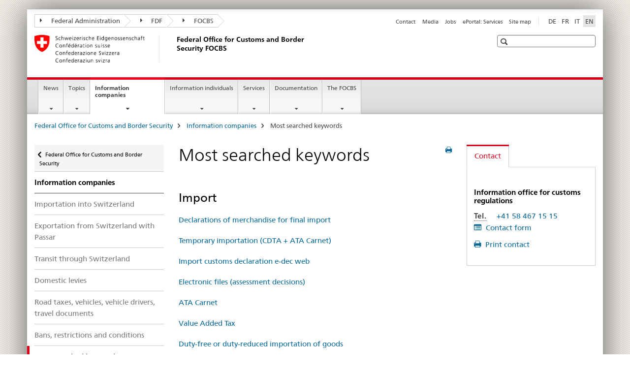

--- FILE ---
content_type: text/html;charset=utf-8
request_url: https://www.bazg.admin.ch/bazg/en/home/informationen-firmen/meist-gesuchte-stichwoerter.html
body_size: 11408
content:

<!DOCTYPE HTML>
<!--[if lt IE 7 ]> <html lang="en" class="no-js ie6 oldie"> <![endif]-->
<!--[if IE 7 ]> <html lang="en" class="no-js ie7 oldie"> <![endif]-->
<!--[if IE 8 ]> <html lang="en" class="no-js ie8 oldie"> <![endif]-->
<!--[if IE 9 ]> <html lang="en" class="no-js ie9"> <![endif]-->
<!--[if gt IE 9 ]><!--><html lang="en" class="no-js no-ie"> <!--<![endif]-->


    
<head>
    
    


	
	
		<title>Most searched keywords</title>
	
	


<meta charset="utf-8" />
<meta http-equiv="X-UA-Compatible" content="IE=edge" />
<meta name="viewport" content="width=device-width, initial-scale=1.0" />
<meta http-equiv="cleartype" content="on" />


	<meta name="msapplication-TileColor" content="#ffffff"/>
	<meta name="msapplication-TileImage" content="/etc/designs/core/frontend/guidelines/img/ico/mstile-144x144.png"/>
	<meta name="msapplication-config" content="/etc/designs/core/frontend/guidelines/img/ico/browserconfig.xml"/>



	
	
		
			<meta name="description" content="How do I declare merchandise? Which goods can be imported duty-free or with reduced duty? In this section, you will find the topics which are asked about most often. This is split up into importation into Switzerland, exportation and transit." />
		
	




	<meta name="google-site-verification" content="d7z8DIxoMhs1kp9AGh1tTvSaX2kdJ53gm4F2h1Hx2Zc" />


<meta name="language" content="en" />
<meta name="author" content="Federal Office for Customs and Border Security FOCBS" />




	<!-- current page in other languages -->
	
		<link rel="alternate" type="text/html" href="/bazg/de/home/informationen-firmen/meist-gesuchte-stichwoerter.html" hreflang="de" lang="de"/>
	
		<link rel="alternate" type="text/html" href="/bazg/en/home/informationen-firmen/meist-gesuchte-stichwoerter.html" hreflang="en" lang="en"/>
	
		<link rel="alternate" type="text/html" href="/bazg/it/home/informationen-firmen/meist-gesuchte-stichwoerter.html" hreflang="it" lang="it"/>
	
		<link rel="alternate" type="text/html" href="/bazg/fr/home/informationen-firmen/meist-gesuchte-stichwoerter.html" hreflang="fr" lang="fr"/>
	




	<meta name="twitter:card" content="summary"/>
	
	
		<meta property="og:url" content="https://www.bazg.admin.ch/bazg/en/home/informationen-firmen/meist-gesuchte-stichwoerter.html"/>
	
	<meta property="og:type" content="article"/>
	
		<meta property="og:title" content="Most searched keywords"/>
	
	
		<meta property="og:description" content="How do I declare merchandise? Which goods can be imported duty-free or with reduced duty? In this section, you will find the topics which are asked about most often. This is split up into importation into Switzerland, exportation and transit."/>
	
	






    









	<!--style type="text/css" id="antiClickjack">body{display:none !important;}</style-->
	<script type="text/javascript">

		var styleElement = document.createElement('STYLE');
		styleElement.setAttribute('id', 'antiClickjack');
		styleElement.setAttribute('type', 'text/css');
		styleElement.innerHTML = 'body {display:none !important;}';
		document.getElementsByTagName('HEAD')[0].appendChild(styleElement);

		if (self === top) {
			var antiClickjack = document.getElementById("antiClickjack");
			antiClickjack.parentNode.removeChild(antiClickjack);
		} else {
			top.location = self.location;
		}
	</script>




<script src="/etc.clientlibs/clientlibs/granite/jquery.min.js"></script>
<script src="/etc.clientlibs/clientlibs/granite/utils.min.js"></script>



	<script>
		Granite.I18n.init({
			locale: "en",
			urlPrefix: "/libs/cq/i18n/dict."
		});
	</script>



	<link rel="stylesheet" href="/etc/designs/core/frontend/guidelines.min.css" type="text/css">

	<link rel="stylesheet" href="/etc/designs/core/frontend/modules.min.css" type="text/css">

	
	<link rel="shortcut icon" href="/etc/designs/core/frontend/guidelines/img/ico/favicon.ico">
	<link rel="apple-touch-icon" sizes="57x57" href="/etc/designs/core/frontend/guidelines/img/ico/apple-touch-icon-57x57.png"/>
	<link rel="apple-touch-icon" sizes="114x114" href="/etc/designs/core/frontend/guidelines/img/ico/apple-touch-icon-114x114.png"/>
	<link rel="apple-touch-icon" sizes="72x72" href="/etc/designs/core/frontend/guidelines/img/ico/apple-touch-icon-72x72.png"/>
	<link rel="apple-touch-icon" sizes="144x144" href="/etc/designs/core/frontend/guidelines/img/ico/apple-touch-icon-144x144.png"/>
	<link rel="apple-touch-icon" sizes="60x60" href="/etc/designs/core/frontend/guidelines/img/ico/apple-touch-icon-60x60.png"/>
	<link rel="apple-touch-icon" sizes="120x120" href="/etc/designs/core/frontend/guidelines/img/ico/apple-touch-icon-120x120.png"/>
	<link rel="apple-touch-icon" sizes="76x76" href="/etc/designs/core/frontend/guidelines/img/ico/apple-touch-icon-76x76.png"/>
	<link rel="icon" type="image/png" href="/etc/designs/core/frontend/guidelines/img/ico/favicon-96x96.png" sizes="96x96"/>
	<link rel="icon" type="image/png" href="/etc/designs/core/frontend/guidelines/img/ico/favicon-16x16.png" sizes="16x16"/>
	<link rel="icon" type="image/png" href="/etc/designs/core/frontend/guidelines/img/ico/favicon-32x32.png" sizes="32x32"/>







	<!--[if lt IE 9]>
		<script src="https://cdnjs.cloudflare.com/polyfill/v2/polyfill.js?version=4.8.0"></script>
	<![endif]-->



    



    
        

	

    

</head>


    

<body class="mod mod-layout   skin-layout-template-contentpage">

<div class="mod mod-contentpage">
<ul class="access-keys" role="navigation">
    <li><a href="/bazg/en/home.html" accesskey="0">Homepage</a></li>
    
    <li><a href="#main-navigation" accesskey="1">Main navigation</a></li>
    
    
    <li><a href="#content" accesskey="2">Content area</a></li>
    
    
    <li><a href="#site-map" accesskey="3">Sitemap</a></li>
    
    
    <li><a href="#search-field" accesskey="4">Search</a></li>
    
</ul>
</div>

<!-- begin: container -->
<div class="container container-main">

    


<header style="background-size: cover; background-image:" role="banner">
	

	<div class="clearfix">
		
			


	



	<nav class="navbar treecrumb pull-left">

		
		
			<h2 class="sr-only">Federal Office for Customs and Border Security FOCBS</h2>
		

		
			
				<ul class="nav navbar-nav">
				

						

						
						<li class="dropdown">
							
							
								
									<a id="federalAdministration-dropdown" href="#" aria-label="Federal Administration" class="dropdown-toggle" data-toggle="dropdown"><span class="icon icon--right"></span> Federal Administration</a>
								
								
							

							
								
								<ul class="dropdown-menu" role="menu" aria-labelledby="federalAdministration-dropdown">
									
										
										<li class="dropdown-header">
											
												
													<a href="https://www.admin.ch/gov/en/start.html" aria-label="The Federal Council admin.ch" target="_blank" title="">The Federal Council admin.ch</a>
												
												
											

											
											
												
													<ul>
														<li>
															
																
																
																
																	<a href="https://www.bk.admin.ch/bk/en/home.html" aria-label="FCh: Federal Chancellery" target="_blank" title=""> FCh: Federal Chancellery</a>
																
															
														</li>
													</ul>
												
											
												
													<ul>
														<li>
															
																
																
																
																	<a href="http://www.eda.admin.ch/eda/en/home.html" aria-label="FDFA: Federal Department of Foreign Affairs" target="_blank" title=""> FDFA: Federal Department of Foreign Affairs</a>
																
															
														</li>
													</ul>
												
											
												
													<ul>
														<li>
															
																
																
																
																	<a href="https://www.edi.admin.ch/edi/en/home.html" aria-label="FDHA: Federal Department of Home Affairs" target="_blank" title=""> FDHA: Federal Department of Home Affairs</a>
																
															
														</li>
													</ul>
												
											
												
													<ul>
														<li>
															
																
																
																
																	<a href="http://www.ejpd.admin.ch/content/ejpd/en/home.html" aria-label="FDJP: Federal Department of Justice and Police" target="_blank" title=""> FDJP: Federal Department of Justice and Police</a>
																
															
														</li>
													</ul>
												
											
												
													<ul>
														<li>
															
																
																
																
																	<a href="https://www.vbs.admin.ch/en" aria-label="DDPS: Federal Department of Defence Civil Protection and Sport" target="_blank" title=""> DDPS: Federal Department of Defence Civil Protection and Sport</a>
																
															
														</li>
													</ul>
												
											
												
													<ul>
														<li>
															
																
																
																
																	<a href="https://www.efd.admin.ch/en" aria-label="FDF: Federal Department of Finance" target="_blank" title=""> FDF: Federal Department of Finance</a>
																
															
														</li>
													</ul>
												
											
												
													<ul>
														<li>
															
																
																
																
																	<a href="https://www.wbf.admin.ch/en" aria-label="EAER: Federal Department of Economic Affairs, Education and Research" target="_blank" title=""> EAER: Federal Department of Economic Affairs, Education and Research</a>
																
															
														</li>
													</ul>
												
											
												
													<ul>
														<li>
															
																
																
																
																	<a href="https://www.uvek.admin.ch/uvek/en/home.html" aria-label="DETEC: Federal Department of the Environment, Transport, Energy and Communications" target="_blank" title=""> DETEC: Federal Department of the Environment, Transport, Energy and Communications</a>
																
															
														</li>
													</ul>
												
											
										</li>
									
								</ul>
							
						</li>
					

						

						
						<li class="dropdown">
							
							
								
									<a id="departement-dropdown" href="#" aria-label="FDF" class="dropdown-toggle" data-toggle="dropdown"><span class="icon icon--right"></span> FDF</a>
								
								
							

							
								
								<ul class="dropdown-menu" role="menu" aria-labelledby="departement-dropdown">
									
										
										<li class="dropdown-header">
											
												
													<a href="https://www.efd.admin.ch/en" aria-label="FDF: Federal Department of Finance" target="_blank" title="">FDF: Federal Department of Finance</a>
												
												
											

											
											
												
													<ul>
														<li>
															
																
																
																
																	<a href="https://www.efd.admin.ch/en/general-secretariat" aria-label="GS-FDF: General Secretariat" target="_blank" title=""> GS-FDF: General Secretariat</a>
																
															
														</li>
													</ul>
												
											
												
													<ul>
														<li>
															
																
																
																
																	<a href="https://www.sif.admin.ch/en" aria-label="SIF: State Secretariat for International Financial Matters " target="_blank" title=""> SIF: State Secretariat for International Financial Matters </a>
																
															
														</li>
													</ul>
												
											
												
													<ul>
														<li>
															
																
																
																
																	<a href="https://www.efv.admin.ch/en" aria-label="FFA: Federal Finance Administration" target="_blank" title=""> FFA: Federal Finance Administration</a>
																
															
														</li>
													</ul>
												
											
												
													<ul>
														<li>
															
																
																
																
																	<a href="https://www.epa.admin.ch/epa/de/home.html" aria-label="FOPER: Federal Personnel Office" target="_blank" title=""> FOPER: Federal Personnel Office</a>
																
															
														</li>
													</ul>
												
											
												
													<ul>
														<li>
															
																
																
																
																	<a href="https://www.estv.admin.ch/estv/en/home.html" aria-label="FTA: Swiss Federal Tax Administration" target="_blank" title=""> FTA: Swiss Federal Tax Administration</a>
																
															
														</li>
													</ul>
												
											
												
													<ul>
														<li>
															
																
																
																
																	<a href="https://www.bazg.admin.ch/bazg/de/home.html" aria-label="FOCBS: Federal Office for Customs and Border Security" target="_blank" title=""> FOCBS: Federal Office for Customs and Border Security</a>
																
															
														</li>
													</ul>
												
											
												
													<ul>
														<li>
															
																
																
																
																	<a href="https://www.bit.admin.ch/en" aria-label="FOITT: Federal Office of Information Technology, Systems and Telecommunication" target="_blank" title=""> FOITT: Federal Office of Information Technology, Systems and Telecommunication</a>
																
															
														</li>
													</ul>
												
											
												
													<ul>
														<li>
															
																
																
																
																	<a href="https://www.bbl.admin.ch/bbl/de/home.html" aria-label="FOBL: Federal Office for Buildings and Logistics" target="_blank" title=""> FOBL: Federal Office for Buildings and Logistics</a>
																
															
														</li>
													</ul>
												
											
												
													<ul>
														<li>
															
																
																
																
																	<a href="https://www.finma.ch/en/#Order=4" aria-label="FINMA: Swiss Financial Market Supervisory Authority" target="_blank" title=""> FINMA: Swiss Financial Market Supervisory Authority</a>
																
															
														</li>
													</ul>
												
											
												
													<ul>
														<li>
															
																
																
																
																	<a href="http://www.efk.admin.ch/index.php?lang=en" aria-label="SFAO: Swiss Federal Audit Office" target="_blank" title=""> SFAO: Swiss Federal Audit Office</a>
																
															
														</li>
													</ul>
												
											
												
													<ul>
														<li>
															
																
																
																
																	<a href="https://www.publica.ch/en" aria-label="PUBLICA: Federal Pension Fund" target="_blank" title=""> PUBLICA: Federal Pension Fund</a>
																
															
														</li>
													</ul>
												
											
										</li>
									
								</ul>
							
						</li>
					

						

						
						<li class="dropdown">
							
							
								
								
									<a id="federalOffice-dropdown" href="#" aria-label="FOCBS" class="dropdown-toggle"><span class="icon icon--right"></span> FOCBS</a>
								
							

							
						</li>
					
				</ul>
			
			
		
	</nav>




		

		
<!-- begin: metanav -->
<section class="nav-services clearfix">
	
	
		


	
	<h2>Most searched keywords</h2>

	

		
		<h2 class="sr-only">Languages</h2>

		<nav class="nav-lang">
			<ul>
				
					<li>
						
							
							
								<a href="/bazg/de/home/informationen-firmen/meist-gesuchte-stichwoerter.html" lang="de" title="German" aria-label="German">DE</a>
							
							
						
					</li>
				
					<li>
						
							
							
								<a href="/bazg/fr/home/informationen-firmen/meist-gesuchte-stichwoerter.html" lang="fr" title="French" aria-label="French">FR</a>
							
							
						
					</li>
				
					<li>
						
							
							
								<a href="/bazg/it/home/informationen-firmen/meist-gesuchte-stichwoerter.html" lang="it" title="Italian" aria-label="Italian">IT</a>
							
							
						
					</li>
				
					<li>
						
							
								<a class="active" lang="en" title="English selected" aria-label="English selected">EN</a>
							
							
							
						
					</li>
				
			</ul>
		</nav>

	


		
		

    
        
            
            

                
                <h2 class="sr-only">Service navigation</h2>

                <nav class="nav-service">
                    <ul>
                        
                        
                            <li><a href="/bazg/en/home/services/contact-details-opening-hours.html" target="_self" title="Contact" aria-label="Contact" data-skipextcss="true">Contact</a></li>
                        
                            <li><a href="/bazg/en/home/news/media-information/press-releases.html" target="_self" title="Media" aria-label="Media" data-skipextcss="true">Media</a></li>
                        
                            <li><a href="/bazg/en/home/the-focbs/job-opportunities.html" target="_self" title="Jobs" aria-label="Jobs" data-skipextcss="true">Jobs</a></li>
                        
                            <li><a href="https://eportal.admin.ch/" target="_blank" aria-label="ePortal: Services" title="">ePortal: Services</a></li>
                        
                            <li><a href="/bazg/en/home/sitemap.html" title="Site map" aria-label="Site map" data-skipextcss="true">Site map</a></li>
                        
                    </ul>
                </nav>

            
        
    


	
	
</section>
<!-- end: metanav -->

	</div>

	
		

	
	
		
<div class="mod mod-logo">
    
        
        
            
                <a href="/bazg/en/home.html" class="brand  hidden-xs" id="logo" title="Federal Office for Customs and Border Security" aria-label="Federal Office for Customs and Border Security">
                    
                        
                            <img src="/bazg/en/_jcr_content/logo/image.imagespooler.png/1675229259989/logo.png" alt="FOCBS"/>
                        
                        
                    
                    <h2 id="logo-desktop-departement">Federal Office for Customs and Border Security FOCBS
                    </h2>
                </a>
                
            
        
    
</div>

	


	

 	
		


	



	
	
		

<div class="mod mod-searchfield">

	
		

		
			

			<!-- begin: sitesearch desktop-->
			<div class="mod mod-searchfield global-search global-search-standard">
				<form action="/bazg/en/home/suche.html" class="form-horizontal form-search pull-right">
					<h2 class="sr-only">Search</h2>
					<label for="search-field" class="sr-only"></label>
					<input id="search-field" name="query" class="form-control search-field" type="text" placeholder=""/>
                    <button class="icon icon--search icon--before" tabindex="0" role="button">
                        <span class="sr-only"></span>
                    </button>
                    <button class="icon icon--close icon--after search-reset" tabindex="0" role="button"><span class="sr-only"></span></button>
					<div class="search-results">
						<div class="search-results-list"></div>
					</div>
				</form>
			</div>
			<!-- end: sitesearch desktop-->

		
	

</div>

	



	

	

 	


</header>



    


	
	
		

<div class="mod mod-mainnavigation">

	<!-- begin: mainnav -->
	<div class="nav-main yamm navbar" id="main-navigation">

		<h2 class="sr-only">
			Main Navigation
		</h2>

		
			


<!-- mobile mainnav buttonbar -->
 <section class="nav-mobile">
	<div class="table-row">
		<div class="nav-mobile-header">
			<div class="table-row">
				<span class="nav-mobile-logo">
					
						
						
							<img src="/etc/designs/core/frontend/guidelines/img/swiss.svg" onerror="this.onerror=null; this.src='/etc/designs/core/frontend/guidelines/img/swiss.png'" alt="Federal Office for Customs and Border Security FOCBS"/>
						
					
				</span>
				<h2>
					<a href="/bazg/en/home.html" title="Federal Office for Customs and Border Security" aria-label="Federal Office for Customs and Border Security">FOCBS</a>
				</h2>
			</div>
		</div>
		<div class="table-cell dropdown">
			<a href="#" class="nav-mobile-menu dropdown-toggle" data-toggle="dropdown">
				<span class="icon icon--menu"></span>
			</a>
			<div class="drilldown dropdown-menu" role="menu">
				<div class="drilldown-container">
					<nav class="nav-page-list">
						
							<ul aria-controls="submenu">
								
									
									
										<li>
											
												
												
													<a href="/bazg/en/home/news.html">News</a>
												
											
										</li>
									
								
							</ul>
						
							<ul aria-controls="submenu">
								
									
									
										<li>
											
												
												
													<a href="/bazg/en/home/topics.html">Topics</a>
												
											
										</li>
									
								
							</ul>
						
							<ul aria-controls="submenu">
								
									
									
										<li>
											
												
												
													<a href="/bazg/en/home/informationen-firmen.html">Information companies</a>
												
											
										</li>
									
								
							</ul>
						
							<ul aria-controls="submenu">
								
									
									
										<li>
											
												
												
													<a href="/bazg/en/home/information-individuals.html">Information individuals</a>
												
											
										</li>
									
								
							</ul>
						
							<ul aria-controls="submenu">
								
									
									
										<li>
											
												
												
													<a href="/bazg/en/home/services.html">Services</a>
												
											
										</li>
									
								
							</ul>
						
							<ul aria-controls="submenu">
								
									
									
										<li>
											
												
												
													<a href="/bazg/en/home/documentation.html">Documentation</a>
												
											
										</li>
									
								
							</ul>
						
							<ul aria-controls="submenu">
								
									
									
										<li>
											
												
												
													<a href="/bazg/en/home/the-focbs.html">The FOCBS</a>
												
											
										</li>
									
								
							</ul>
						

						<button class="yamm-close-bottom" aria-label="Close">
							<span class="icon icon--top" aria-hidden="true"></span>
						</button>
					</nav>
				</div>
			</div>
		</div>
		<div class="table-cell dropdown">
			<a href="#" class="nav-mobile-menu dropdown-toggle" data-toggle="dropdown">
				<span class="icon icon--search"></span>
			</a>
			<div class="dropdown-menu" role="menu">
				
				



	
		


<div class="mod mod-searchfield">

    
        <div class="mod mod-searchfield global-search global-search-mobile">
            <form action="/bazg/en/home/suche.html" class="form  mod-searchfield-mobile" role="form">
                <h2 class="sr-only">Search</h2>
                <label for="search-field-phone" class="sr-only">
                    
                </label>
                <input id="search-field-phone" name="query" class="search-input form-control" type="text" placeholder=""/>
                <button class="icon icon--search icon--before" tabindex="0" role="button">
                    <span class="sr-only"></span>
                </button>
                <button class="icon icon--close icon--after search-reset" tabindex="0" role="button"><span class="sr-only"></span></button>

                <div class="search-results">
                    <div class="search-results-list"></div>
                </div>
            </form>
        </div>
    

</div>

	
	


				
			</div>
		</div>
	</div>
</section>

		

		
		<ul class="nav navbar-nav" aria-controls="submenu">

			
			

				
                
				

				<li class="dropdown yamm-fw  ">
					
						
			      		
							<a href="/bazg/en/home/news.html" aria-label="News" class="dropdown-toggle" data-toggle="dropdown" data-url="/bazg/en/home/aktuell/_jcr_content/par.html">News</a>
							
							<ul class="dropdown-menu" role="menu" aria-controls="submenu">
								<li>
									<div class="yamm-content container-fluid">
										<div class="row">
											<div class="col-sm-12">
												<button class="yamm-close btn btn-link icon icon--after icon--close pull-right">Close</button>
											</div>
										</div>
										<div class="row">
											<div class="col-md-12 main-column">

											</div>
										</div>
										<br><br><br>
										<button class="yamm-close-bottom" aria-label="Close"><span class="icon icon--top"></span></button>
									</div>
								</li>
							</ul>
						
					
				</li>
			

				
                
				

				<li class="dropdown yamm-fw  ">
					
						
			      		
							<a href="/bazg/en/home/topics.html" aria-label="Topics" class="dropdown-toggle" data-toggle="dropdown" data-url="/bazg/en/home/themen/_jcr_content/par.html">Topics</a>
							
							<ul class="dropdown-menu" role="menu" aria-controls="submenu">
								<li>
									<div class="yamm-content container-fluid">
										<div class="row">
											<div class="col-sm-12">
												<button class="yamm-close btn btn-link icon icon--after icon--close pull-right">Close</button>
											</div>
										</div>
										<div class="row">
											<div class="col-md-12 main-column">

											</div>
										</div>
										<br><br><br>
										<button class="yamm-close-bottom" aria-label="Close"><span class="icon icon--top"></span></button>
									</div>
								</li>
							</ul>
						
					
				</li>
			

				
                
				

				<li class="dropdown yamm-fw  current">
					
						
			      		
							<a href="/bazg/en/home/informationen-firmen.html" aria-label="Information companies" class="dropdown-toggle" data-toggle="dropdown" data-url="/bazg/en/home/informationen-firmen/_jcr_content/par.html">Information companies<span class="sr-only">current page</span></a>
							
							<ul class="dropdown-menu" role="menu" aria-controls="submenu">
								<li>
									<div class="yamm-content container-fluid">
										<div class="row">
											<div class="col-sm-12">
												<button class="yamm-close btn btn-link icon icon--after icon--close pull-right">Close</button>
											</div>
										</div>
										<div class="row">
											<div class="col-md-12 main-column">

											</div>
										</div>
										<br><br><br>
										<button class="yamm-close-bottom" aria-label="Close"><span class="icon icon--top"></span></button>
									</div>
								</li>
							</ul>
						
					
				</li>
			

				
                
				

				<li class="dropdown yamm-fw  ">
					
						
			      		
							<a href="/bazg/en/home/information-individuals.html" aria-label="Information individuals" class="dropdown-toggle" data-toggle="dropdown" data-url="/bazg/en/home/information-private/_jcr_content/par.html">Information individuals</a>
							
							<ul class="dropdown-menu" role="menu" aria-controls="submenu">
								<li>
									<div class="yamm-content container-fluid">
										<div class="row">
											<div class="col-sm-12">
												<button class="yamm-close btn btn-link icon icon--after icon--close pull-right">Close</button>
											</div>
										</div>
										<div class="row">
											<div class="col-md-12 main-column">

											</div>
										</div>
										<br><br><br>
										<button class="yamm-close-bottom" aria-label="Close"><span class="icon icon--top"></span></button>
									</div>
								</li>
							</ul>
						
					
				</li>
			

				
                
				

				<li class="dropdown yamm-fw  ">
					
						
			      		
							<a href="/bazg/en/home/services.html" aria-label="Services" class="dropdown-toggle" data-toggle="dropdown" data-url="/bazg/en/home/services/_jcr_content/par.html">Services</a>
							
							<ul class="dropdown-menu" role="menu" aria-controls="submenu">
								<li>
									<div class="yamm-content container-fluid">
										<div class="row">
											<div class="col-sm-12">
												<button class="yamm-close btn btn-link icon icon--after icon--close pull-right">Close</button>
											</div>
										</div>
										<div class="row">
											<div class="col-md-12 main-column">

											</div>
										</div>
										<br><br><br>
										<button class="yamm-close-bottom" aria-label="Close"><span class="icon icon--top"></span></button>
									</div>
								</li>
							</ul>
						
					
				</li>
			

				
                
				

				<li class="dropdown yamm-fw  ">
					
						
			      		
							<a href="/bazg/en/home/documentation.html" aria-label="Documentation" class="dropdown-toggle" data-toggle="dropdown" data-url="/bazg/en/home/dokumentation/_jcr_content/par.html">Documentation</a>
							
							<ul class="dropdown-menu" role="menu" aria-controls="submenu">
								<li>
									<div class="yamm-content container-fluid">
										<div class="row">
											<div class="col-sm-12">
												<button class="yamm-close btn btn-link icon icon--after icon--close pull-right">Close</button>
											</div>
										</div>
										<div class="row">
											<div class="col-md-12 main-column">

											</div>
										</div>
										<br><br><br>
										<button class="yamm-close-bottom" aria-label="Close"><span class="icon icon--top"></span></button>
									</div>
								</li>
							</ul>
						
					
				</li>
			

				
                
				

				<li class="dropdown yamm-fw  ">
					
						
			      		
							<a href="/bazg/en/home/the-focbs.html" aria-label="The FOCBS" class="dropdown-toggle" data-toggle="dropdown" data-url="/bazg/en/home/das-bazg/_jcr_content/par.html">The FOCBS</a>
							
							<ul class="dropdown-menu" role="menu" aria-controls="submenu">
								<li>
									<div class="yamm-content container-fluid">
										<div class="row">
											<div class="col-sm-12">
												<button class="yamm-close btn btn-link icon icon--after icon--close pull-right">Close</button>
											</div>
										</div>
										<div class="row">
											<div class="col-md-12 main-column">

											</div>
										</div>
										<br><br><br>
										<button class="yamm-close-bottom" aria-label="Close"><span class="icon icon--top"></span></button>
									</div>
								</li>
							</ul>
						
					
				</li>
			
		</ul>
	</div>
</div>

	



    

<!-- begin: main -->
<div class="container-fluid hidden-xs">
	<div class="row">
		<div class="col-sm-12">
			
	


<div class="mod mod-breadcrumb">
	<h2 id="br1" class="sr-only">Breadcrumb</h2>
	<ol class="breadcrumb" role="menu" aria-labelledby="br1">
		
			<li><a href="/bazg/en/home.html" title="Federal Office for Customs and Border Security" aria-label="Federal Office for Customs and Border Security">Federal Office for Customs and Border Security</a><span class="icon icon--greater"></span></li>
		
			<li><a href="/bazg/en/home/informationen-firmen.html" title="Information companies" aria-label="Information companies">Information companies</a><span class="icon icon--greater"></span></li>
		
		<li class="active" role="presentation">Most searched keywords</li>
	</ol>
</div>

	
		</div>
	</div>
</div>



	
	
		<div class="container-fluid">
			

<div class="row">
    <div class="col-sm-4 col-md-3 drilldown">
        

<div class="mod mod-leftnavigation">

		<a href="#collapseSubNav" data-toggle="collapse" class="collapsed visible-xs">Unternavigation</a>
		<div class="drilldown-container">
			<nav class="nav-page-list">
				
					<a href="/bazg/en/home.html" class="icon icon--before icon--less visible-xs">Back</a>

					<a href="/bazg/en/home.html" class="icon icon--before icon--less"><span class="sr-only">Back </span>Federal Office for Customs and Border Security</a>
				
				<ul>
					
						
							
							
								<li class="list-emphasis">
									<a href="/bazg/en/home/informationen-firmen.html">Information companies</a>
								</li>
							
						
					

					
					
					

					
						
							
							
								
									
									
										<li>
											<a href="/bazg/en/home/informationen-firmen/einfuhr-in-die-schweiz.html">Importation into Switzerland</a>
										</li>
									
								
							
						
					
						
							
							
								
									
									
										<li>
											<a href="/bazg/en/home/informationen-firmen/ausfuhr-aus-der-schweiz.html">Exportation from Switzerland with Passar</a>
										</li>
									
								
							
						
					
						
							
							
								
									
									
										<li>
											<a href="/bazg/en/home/informationen-firmen/durchfuhr-durch-die-schweiz.html">Transit through Switzerland</a>
										</li>
									
								
							
						
					
						
							
							
								
									
									
										<li>
											<a href="/bazg/en/home/informationen-firmen/inland-abgaben.html">Domestic levies</a>
										</li>
									
								
							
						
					
						
							
							
								
									
									
										<li>
											<a href="/bazg/en/home/informationen-firmen/verkehrsabgaben-und-strassenverkehrsrecht.html">Road taxes, vehicles, vehicle drivers, travel documents</a>
										</li>
									
								
							
						
					
						
							
							
								
									
									
										<li>
											<a href="/bazg/en/home/informationen-firmen/verbote-beschraenkungen-und-auflagen.html">Bans, restrictions and conditions</a>
										</li>
									
								
							
						
					
						
							
								<li class="active">
									Most searched keywords <span class="sr-only">selected</span>
								</li>
							
							
						
					
						
							
							
								
									
									
										<li>
											<a href="/bazg/en/home/informationen-firmen/specialist-announcements.html">Specialist announcements</a>
										</li>
									
								
							
						
					
						
							
							
								
									
									
										<li>
											<a href="/bazg/en/home/informationen-firmen/oeffnungszeiten-und-feiertage.html">Opening hours and holidays</a>
										</li>
									
								
							
						
					
						
							
							
								
									
									
										<li>
											<a href="/bazg/en/home/informationen-firmen/unterschied-privatperson-firma.html">Am I an individual or a company?</a>
										</li>
									
								
							
						
					
				</ul>
			</nav>
		</div>

</div>

    </div>
    <div class="col-sm-8 col-md-9 main-column" id="content" role="main">
        <div class="row">
            <div class="col-md-8 main-content js-glossary-context">
                

<div class="visible-xs visible-sm">
	<p><a href="#context-sidebar" class="icon icon--before icon--root">Navigation</a></p>
</div>

<div class="contentHead">
	



<div class="mod mod-backtooverview">
	
</div>


	
	


	
	
		<a href="javascript:$.printPreview.printPreview()" onclick="" class="icon icon--before icon--print pull-right" title="Print this page"></a>
	




	
	

<div class="mod mod-contentpagewide">
    <h1 class="text-inline">Most searched keywords</h1>
</div>

</div>	






<div class="mod mod-headline">
	
		
		
		
			<h2>Import</h2>
		
	
</div>

<div class="mod mod-link">
	
		
		
			<p>
				<a href="/bazg/en/home/informationen-firmen/einfuhr-in-die-schweiz.html" target="_self" title="Declarations of merchandise for final import" aria-label="Declarations of merchandise for final import">Declarations of merchandise for final import</a>
			</p>
		
	
</div>
<div class="mod mod-link">
	
		
		
			<p>
				<a href="/bazg/en/home/informationen-firmen/einfuhr-in-die-schweiz/besondere-einfuhrverfahren/voruebergehende-einfuhr.html" target="_self" title="Temporary importation (CDTA + ATA Carnet)" aria-label="Temporary importation (CDTA + ATA Carnet)">Temporary importation (CDTA + ATA Carnet)</a>
			</p>
		
	
</div>
<div class="mod mod-link">
	
		
		
			<p>
				<a href="/bazg/en/home/services/services-individuals/services-private-einfuhr/einfuhrzollanmeldung-e-dec-web.html" target="_self" title="Import customs declaration e-dec web" aria-label="Import customs declaration e-dec web">Import customs declaration e-dec web</a>
			</p>
		
	
</div>
<div class="mod mod-link">
	
		
		
			<p>
				<a href="/bazg/en/home/services/services-companies/services-firmen_einfuhr-ausfuhr-durchfuhr/e-dec/e-dec-import/elektronische-dokumente_evv_ebordereau.html" target="_self" title="Electronic files (assessment decisions)" aria-label="Electronic files (assessment decisions)">Electronic files (assessment decisions)</a>
			</p>
		
	
</div>
<div class="mod mod-link">
	
		
		
			<p>
				<a href="/bazg/en/home/informationen-firmen/einfuhr-in-die-schweiz/besondere-einfuhrverfahren/voruebergehende-einfuhr/carnet-ata.html" target="_self" title="ATA Carnet" aria-label="ATA Carnet">ATA Carnet</a>
			</p>
		
	
</div>
<div class="mod mod-link">
	
		
		
			<p>
				<a href="/bazg/en/home/informationen-firmen/einfuhr-in-die-schweiz/steuern-und-abgaben_einfuhr/mehrwertsteuer.html" target="_self" title="Value Added Tax" aria-label="Value Added Tax">Value Added Tax</a>
			</p>
		
	
</div>
<div class="mod mod-link">
	
		
		
			<p>
				<a href="/bazg/en/home/informationen-firmen/meist-gesuchte-stichwoerter/zollfreie-oder-zollreduzierte-einfuhr-von-waren.html" target="_self" title="Duty-free or duty-reduced importation of goods" aria-label="Duty-free or duty-reduced importation of goods">Duty-free or duty-reduced importation of goods</a>
			</p>
		
	
</div>
<div class="mod mod-headline">
	
		
		
		
			<h2>Export</h2>
		
	
</div>

<div class="mod mod-link">
	
		
		
			<p>
				<a href="/bazg/en/home/informationen-firmen/ausfuhr-aus-der-schweiz.html" target="_self" title="Declaration of merchandise for final export" aria-label="Declaration of merchandise for final export">Declaration of merchandise for final export</a>
			</p>
		
	
</div>
<div class="mod mod-link">
	
		
		
			<p>
				<a href="/bazg/en/home/informationen-firmen/ausfuhr-aus-der-schweiz/besondere-ausfuhrverfahren/voruebergehende-ausfuhr.html" target="_self" title="Temporary exportation of goods (CDTA + ATA Carnet)" aria-label="Temporary exportation of goods (CDTA + ATA Carnet)">Temporary exportation of goods (CDTA + ATA Carnet)</a>
			</p>
		
	
</div>
<div class="mod mod-link">
	
		
		
			<p>
				<a href="/bazg/en/home/informationen-firmen/ausfuhr-aus-der-schweiz/befreiungen-verguenstigungen-und-zollpraeferenzen_ausfuhr/passiver-veredelungsverkehr.html" target="_self" title="Processing traffic" aria-label="Processing traffic">Processing traffic</a>
			</p>
		
	
</div>
<div class="mod mod-headline">
	
		
		
		
			<h2>Transit</h2>
		
	
</div>

<div class="mod mod-link">
	
		
		
			<p>
				<a href="/bazg/en/home/informationen-firmen/durchfuhr-durch-die-schweiz.html" target="_self" title="Transporting commercial good through Switzerland" aria-label="Transporting commercial good through Switzerland">Transporting commercial good through Switzerland</a>
			</p>
		
	
</div>
<div class="mod mod-headline">
	
		
		
		
			<h2>General</h2>
		
	
</div>

<div class="mod mod-link">
	
		
		
			<p>
				<a href="/bazg/en/home/services/contact-details-opening-hours/opening-hours-contact-details-offices.html" target="_self" title="Border crossings and customs offices, opening hours" aria-label="Border crossings and customs offices, opening hours">Border crossings and customs offices, opening hours</a>
			</p>
		
	
</div>
<div class="mod mod-link">
	
		
		
			<p>
				<a href="/bazg/en/home/services/services-companies/dienstleistungen-firmen/das-zollkonto-im-zentralisierten-abrechnungsverfahren-des-zolls.html" target="_self" title="Centralised settlement procedure (CSP) of the FCA" aria-label="Centralised settlement procedure (CSP) of the FCA">Centralised settlement procedure (CSP) of the FCA</a>
			</p>
		
	
</div>
<div class="mod mod-link">
	
		
		
			<p>
				<a href="/bazg/en/home/services/services-companies/services-firmen_einfuhr-ausfuhr-durchfuhr/zolltarif-tares.html" target="_self" title="Customs Tariff - Tares - Tariff heading" aria-label="Customs Tariff - Tares - Tariff heading">Customs Tariff - Tares - Tariff heading</a>
			</p>
		
	
</div>
<div class="mod mod-link">
	
		
		
			<p>
				<a href="/bazg/en/home/topics/free-trade-agreements--origin.html" target="_self" title="Free trade agreements, origin" aria-label="Free trade agreements, origin">Free trade agreements, origin</a>
			</p>
		
	
</div>
<div class="mod mod-link">
	
		
		
			<p>
				<a href="/bazg/en/home/informationen-firmen/verkehrsabgaben-und-strassenverkehrsrecht/schwerverkehrsabgaben-lsva-und-psva.html" target="_self" title="Heavy vehicle charges (performance-related and lump-sum)" aria-label="Heavy vehicle charges (performance-related and lump-sum)">Heavy vehicle charges (performance-related and lump-sum)</a>
			</p>
		
	
</div>
<div class="mod mod-link">
	
		
		
			<p>
				<a href="/bazg/en/home/information-individuals/online-shopping--mail-and-courier-consignments/importation-into-switzerland/complaints.html" target="_self" title="Postal trafic: Complaints against the duties or customs fees" aria-label="Postal trafic: Complaints against the duties or customs fees">Postal trafic: Complaints against the duties or customs fees</a>
			</p>
		
	
</div>


    
        
    


		






<div class="mod mod-backtooverview">
	
</div>




<div class="clearfix">
	





	
		
	
	
	







	
	


	<p class="pull-right">
		<small>
			
				<a href="#" class="icon icon--before icon--power hidden-print">
					Top of page
				</a>
			
		</small>
	</p>
 
</div>


	
		


	

	
<div class="mod mod-socialshare">
	

	<div class="social-sharing" aria-labelledby="social_share">
		<label id="social_share" class="sr-only">Social share</label>
		
			<a href="#" aria-label="Facebook" data-analytics="facebook" onclick="window.open('https://www.facebook.com/sharer/sharer.php?u='+encodeURIComponent(location.href), 'share-dialog', 'width=626,height=436'); return false;">
				<img src="/etc/designs/core/frontend/guidelines/img/FB-f-Logo__blue_29.png" width="16px" height="16px" alt="Icon Facebook">
			</a>
		
		
		
			<a href="#" aria-label="Twitter" data-analytics="twitter" onclick="window.open('http://twitter.com/share?text='+encodeURIComponent('Most searched keywords')+'&url='+encodeURIComponent(location.href), 'share-dialog', 'width=626,height=436'); return false;">
				<img src="/etc/designs/core/frontend/guidelines/img/Twitter_logo_blue.png" width="16px" height="16px" alt="Icon Twitter">
			</a>
		

		
			<a href="#" aria-label="Xing" data-analytics="xing" onclick="window.open('https://www.xing.com/spi/shares/new?url='+encodeURIComponent(location.href), 'share-dialog', 'width=600,height=450'); return false;">
				<img src="/etc/designs/core/frontend/assets/img/ico-xing.png" width="16px" height="16px" alt="Icon Xing"/>
			</a>
		

		
			<a href="#" aria-label="LinkedIn" data-analytics="linkedin" onclick="window.open('https://www.linkedin.com/shareArticle?mini=true&url='+encodeURIComponent(location.href), 'share-dialog', 'width=600,height=450'); return false;">
				<img src="/etc/designs/core/frontend/assets/img/ico-linkedin.png" width="16px" height="16px" alt="Icon LinkedIn"/>
			</a>
		
	</div>
</div>

	
	

	

            </div>
            <div class="col-md-4">
                


<div class="context-column">
	
		
			<a name="context-sidebar"></a>
						
		





	
		
		
			<div class="mod mod-contactbox">
				
					
					
						<ul class="nav nav-tabs">
							
								
								
									<li class="active">
										<a href="#contact" data-toggle="tab">
											Contact
										</a>
									</li>
								
								
							
						</ul>

						<div class="tab-content tab-border">
							
								<div class="tab-pane active" id="contact" data-print="contact-info">
									<h2 class="sr-only visible-print-block">Contact</h2>
									


	
		

		

		
			
				
					<h4>Information office for customs regulations</h4>
				
			

			<dl class="dl-horizontal">
				
					
						
							<dt>
								<abbr title="Phone number">
								Tel.
								</abbr>
							</dt>
							<dd>
								<a href="tel:+41 58 467 15 15">
								+41 58 467 15 15
								</a>
							</dd>
						
						
					
				
			</dl>
		

		

		
	

	
		

		

		

		
			
				
			

			<p>
				
					
						<a data-skip-externallinktransformer="true" class="tab-contact icon icon--before icon--list-alt" href="/externallinks/bazg/en/k/kontaktformular-bazg.html">
							Contact form
						</a>
					
				
			</p>
		

		
	


								</div>
								<p>
									<a class="icon icon--before icon--print print js-print-contact" href="#" title="Print version">
										Print contact
									</a>
								</p>
							

							
								
								
									
								
							
						</div>
					
				
			</div>
		
	


	
	
		



	<div class="mod mod-basket">
		<aside class="cart">
			<h4>
				Shopping cart
			</h4>
			<ul class="list-unstyled order-list js-order-list">
			</ul>
			
		</aside>
		<script type="text/template" id="order-list-template">
			{{ for(var i=0,item;i<data.length;i++) {
				index = i+1; item = data[i];
			}}
				<li class="clearfix" id="{{= item.id }}">
					<span class="pull-left">{{= item.quantity }}x {{= item.productTitle }}</span>
					<a class="storage-delete pull-right" href="#">
						<span class="icon icon--after icon--trash"></span>
					</a>
					<input type="hidden" name="order_{{= index }}_productTitle" value="{{= item.productTitle }}" />
					<input type="hidden" name="order_{{= index }}_quantity" value="{{= item.quantity }}" />
					<input type="hidden" name="order_{{= index }}_productId" value="{{= item.productId }}" />
					<input type="text" name="genericKeyValueParameter" value="{{= item.productTitle + "##" }}{{= item.quantity }}x" />
				</li>
			{{ } }}
		</script>
	</div>

	
	
	

	


    
        
    



</div>

            </div>
        </div>
    </div>

</div>

		</div>
	

<!-- end: main -->


    <span class="visible-print">https://www.bazg.admin.ch/content/bazg/en/home/informationen-firmen/meist-gesuchte-stichwoerter.html</span>

    
<footer role="contentinfo">
	<h2 class="sr-only">Footer</h2>

  

  
	<a name="context-sidebar"></a>
  

  
  

  	

    
        
            <div class="container-fluid footer-service">
                <h3>Federal Office for Customs and Border Security FOCBS</h3>
                <nav>
                    <ul>
                        
                        
                            <li><a href="/bazg/en/home/services/contact-details-opening-hours.html" target="_self" title="Contact" aria-label="Contact">Contact</a></li>
                        
                            <li><a href="/bazg/en/home/news/media-information/press-releases.html" target="_self" title="Media" aria-label="Media">Media</a></li>
                        
                            <li><a href="/bazg/en/home/the-focbs/job-opportunities.html" target="_self" title="Jobs" aria-label="Jobs">Jobs</a></li>
                        
                            <li><a href="https://eportal.admin.ch/" target="_blank" aria-label="ePortal: Services" class="icon icon--after icon--external" title="">ePortal: Services</a></li>
                        
                            <li><a href="/bazg/en/home/sitemap.html" title="Site map" aria-label="Site map">Site map</a></li>
                        
                    </ul>
                </nav>
            </div>
        
    



	

    	
			
			
				
					
<div class="site-map">
	<h2 class="sr-only">Footer</h2>

	<a href="#site-map" data-target="#site-map" data-toggle="collapse" class="site-map-toggle collapsed">Sitemap</a>

	<div class="container-fluid" id="site-map">
		<div class="col-sm-6 col-md-3">
			


<div class="mod mod-linklist">
	
	



	
		
		
			
				
					
						
					
					
				

				
					
					
						<h3>News</h3>
					
				

			
			
			
				
				
					<ul class="list-unstyled">
						
							<li>
								
									
										<a href="/bazg/en/home/news/media-information.html" title="Media information" aria-label="Media information" data-skipextcss="true">Media information</a>
									
									
								
							</li>
						
							<li>
								
									
										<a href="/bazg/en/home/news/general-news.html" title="General news" aria-label="General news" data-skipextcss="true">General news</a>
									
									
								
							</li>
						
							<li>
								
									
										<a href="/bazg/en/home/news/specialist-announcements.html" title="Specialist announcements" aria-label="Specialist announcements" data-skipextcss="true">Specialist announcements</a>
									
									
								
							</li>
						
							<li>
								
									
										<a href="/bazg/en/home/news/forumd.html" title="Forum D." aria-label="Forum D." data-skipextcss="true">Forum D.</a>
									
									
								
							</li>
						
							<li>
								
									
										<a href="/bazg/en/home/news/subscribing-to-news.html" title="Subscribing to news" aria-label="Subscribing to news" data-skipextcss="true">Subscribing to news</a>
									
									
								
							</li>
						
					</ul>
				
			
			
		
	



	
</div>

		</div>
		<div class="col-sm-6 col-md-3">
			


<div class="mod mod-linklist">
	
	



	
		
		
			
				
					
						
					
					
				

				
					
					
						<h3>Topics</h3>
					
				

			
			
			
				
				
					<ul class="list-unstyled">
						
							<li>
								
									
										<a href="/bazg/en/home/topics/free-trade-agreements--origin.html" title="Free trade agreements, origin" aria-label="Free trade agreements, origin" data-skipextcss="true">Free trade agreements, origin</a>
									
									
								
							</li>
						
							<li>
								
									
										<a href="/bazg/en/home/topics/brexit.html" title="Brexit" aria-label="Brexit" data-skipextcss="true">Brexit</a>
									
									
								
							</li>
						
							<li>
								
									
										<a href="/bazg/en/home/topics/swiss-foreign-trade-statistics.html" title="Foreign trade statistics" aria-label="Foreign trade statistics" data-skipextcss="true">Foreign trade statistics</a>
									
									
								
							</li>
						
							<li>
								
									
										<a href="/bazg/en/home/topics/taxes-and-fees.html" title="Taxes and fees" aria-label="Taxes and fees" data-skipextcss="true">Taxes and fees</a>
									
									
								
							</li>
						
							<li>
								
									
										<a href="/bazg/en/home/topics/precious-metal-control.html" title="Precious Metal Control" aria-label="Precious Metal Control" data-skipextcss="true">Precious Metal Control</a>
									
									
								
							</li>
						
							<li>
								
									
										<a href="/bazg/en/home/topics/projects.html" title="Programs and Projects" aria-label="Programs and Projects" data-skipextcss="true">Programs and Projects</a>
									
									
								
							</li>
						
							<li>
								
									
										<a href="/bazg/en/home/topics/foreign-assignments.html" title="Foreign assignments" aria-label="Foreign assignments" data-skipextcss="true">Foreign assignments</a>
									
									
								
							</li>
						
							<li>
								
									
										<a href="/bazg/en/home/topics/alcohol.html" title="Alcohol" aria-label="Alcohol" data-skipextcss="true">Alcohol</a>
									
									
								
							</li>
						
					</ul>
				
			
			
		
	



	
</div>

		</div>
		<div class="col-sm-6 col-md-3">
			


<div class="mod mod-linklist">
	
	



	
		
		
			
				
					
						
					
					
				

				
					
					
						<h3>Information companies</h3>
					
				

			
			
			
				
				
					<ul class="list-unstyled">
						
							<li>
								
									
										<a href="/bazg/en/home/informationen-firmen/einfuhr-in-die-schweiz.html" title="Importation into Switzerland" aria-label="Importation into Switzerland" data-skipextcss="true">Importation into Switzerland</a>
									
									
								
							</li>
						
							<li>
								
									
										<a href="/bazg/en/home/informationen-firmen/ausfuhr-aus-der-schweiz.html" title="Exportation from Switzerland with Passar" aria-label="Exportation from Switzerland with Passar" data-skipextcss="true">Exportation from Switzerland with Passar</a>
									
									
								
							</li>
						
							<li>
								
									
										<a href="/bazg/en/home/informationen-firmen/durchfuhr-durch-die-schweiz.html" title="Transit through Switzerland" aria-label="Transit through Switzerland" data-skipextcss="true">Transit through Switzerland</a>
									
									
								
							</li>
						
							<li>
								
									
										<a href="/bazg/en/home/informationen-firmen/inland-abgaben.html" title="Domestic levies" aria-label="Domestic levies" data-skipextcss="true">Domestic levies</a>
									
									
								
							</li>
						
							<li>
								
									
										<a href="/bazg/en/home/informationen-firmen/verkehrsabgaben-und-strassenverkehrsrecht.html" title="Road taxes, vehicles, vehicle drivers, travel documents" aria-label="Road taxes, vehicles, vehicle drivers, travel documents" data-skipextcss="true">Road taxes, vehicles, vehicle drivers, travel documents</a>
									
									
								
							</li>
						
							<li>
								
									
										<a href="/bazg/en/home/informationen-firmen/verbote-beschraenkungen-und-auflagen.html" title="Bans, restrictions and conditions" aria-label="Bans, restrictions and conditions" data-skipextcss="true">Bans, restrictions and conditions</a>
									
									
								
							</li>
						
							<li>
								
									
										<a href="/bazg/en/home/informationen-firmen/meist-gesuchte-stichwoerter.html" title="Most searched keywords" aria-label="Most searched keywords" data-skipextcss="true">Most searched keywords</a>
									
									
								
							</li>
						
							<li>
								
									
										<a href="/bazg/en/home/informationen-firmen/specialist-announcements.html" title="Specialist announcements" aria-label="Specialist announcements" data-skipextcss="true">Specialist announcements</a>
									
									
								
							</li>
						
							<li>
								
									
										<a href="/bazg/en/home/informationen-firmen/oeffnungszeiten-und-feiertage.html" title="Opening hours and holidays" aria-label="Opening hours and holidays" data-skipextcss="true">Opening hours and holidays</a>
									
									
								
							</li>
						
							<li>
								
									
										<a href="/bazg/en/home/informationen-firmen/unterschied-privatperson-firma.html" title="Am I an individual or a company?" aria-label="Am I an individual or a company?" data-skipextcss="true">Am I an individual or a company?</a>
									
									
								
							</li>
						
					</ul>
				
			
			
		
	



	
</div>

		</div>
		<div class="col-sm-6 col-md-3">
			


<div class="mod mod-linklist">
	
	



	
		
		
			
				
					
						
					
					
				

				
					
					
						<h3>Information individuals</h3>
					
				

			
			
			
				
				
					<ul class="list-unstyled">
						
							<li>
								
									
										<a href="/bazg/en/home/information-individuals/most-searched-keywords.html" title="Most searched keywords" aria-label="Most searched keywords" data-skipextcss="true">Most searched keywords</a>
									
									
								
							</li>
						
							<li>
								
									
										<a href="/bazg/en/home/information-individuals/documents-for-travellers-and-road-taxes.html" title="Documents for travellers and road taxes" aria-label="Documents for travellers and road taxes" data-skipextcss="true">Documents for travellers and road taxes</a>
									
									
								
							</li>
						
							<li>
								
									
										<a href="/bazg/en/home/information-individuals/travel-and-purchases--allowances-and-duty-free-limit.html" title="Travel and purchases, allowances and duty-free limit" aria-label="Travel and purchases, allowances and duty-free limit" data-skipextcss="true">Travel and purchases, allowances and duty-free limit</a>
									
									
								
							</li>
						
							<li>
								
									
										<a href="/bazg/en/home/information-individuals/online-shopping--mail-and-courier-consignments.html" title="Online shopping, mail and courier consignments" aria-label="Online shopping, mail and courier consignments" data-skipextcss="true">Online shopping, mail and courier consignments</a>
									
									
								
							</li>
						
							<li>
								
									
										<a href="/bazg/en/home/information-individuals/personal-property--students--holiday-homes--getting-married-and-.html" title="Personal property, students, holiday homes, getting married and inheritance" aria-label="Personal property, students, holiday homes, getting married and inheritance" data-skipextcss="true">Personal property, students, holiday homes, getting married and inheritance</a>
									
									
								
							</li>
						
							<li>
								
									
										<a href="/bazg/en/home/information-individuals/road-vehicles-and-watercraft.html" title="Road vehicles and watercraft" aria-label="Road vehicles and watercraft" data-skipextcss="true">Road vehicles and watercraft</a>
									
									
								
							</li>
						
							<li>
								
									
										<a href="/bazg/en/home/information-individuals/animals-and-plants.html" title="Animals and plants" aria-label="Animals and plants" data-skipextcss="true">Animals and plants</a>
									
									
								
							</li>
						
							<li>
								
									
										<a href="/bazg/en/home/information-individuals/bans--restrictions-and-authorisations.html" title="Bans, restrictions and authorisations" aria-label="Bans, restrictions and authorisations" data-skipextcss="true">Bans, restrictions and authorisations</a>
									
									
								
							</li>
						
							<li>
								
									
										<a href="/bazg/en/home/information-individuals/declaring-goods.html" title="Declaring goods" aria-label="Declaring goods" data-skipextcss="true">Declaring goods</a>
									
									
								
							</li>
						
							<li>
								
									
										<a href="/bazg/en/home/information-individuals/opening-hours-and-holidays.html" title="Opening hours and holidays" aria-label="Opening hours and holidays" data-skipextcss="true">Opening hours and holidays</a>
									
									
								
							</li>
						
							<li>
								
									
										<a href="/bazg/en/home/information-individuals/besondere-bestimmungen.html" title="Private goods - specific regulations" aria-label="Private goods - specific regulations" data-skipextcss="true">Private goods - specific regulations</a>
									
									
								
							</li>
						
					</ul>
				
			
			
		
	



	
</div>

		</div>
		<div class="col-sm-6 col-md-3">
			


<div class="mod mod-linklist">
	
	



	
		
		
			
				
					
						
					
					
				

				
					
					
						<h3>Services</h3>
					
				

			
			
			
				
				
					<ul class="list-unstyled">
						
							<li>
								
									
										<a href="/bazg/en/home/services/services-companies.html" title="Services companies" aria-label="Services companies" data-skipextcss="true">Services companies</a>
									
									
								
							</li>
						
							<li>
								
									
										<a href="/bazg/en/home/services/services-individuals.html" title="Services individuals" aria-label="Services individuals" data-skipextcss="true">Services individuals</a>
									
									
								
							</li>
						
							<li>
								
									
										<a href="/bazg/en/home/services/news-services.html" title="News on services" aria-label="News on services" data-skipextcss="true">News on services</a>
									
									
								
							</li>
						
							<li>
								
									
										<a href="/bazg/en/home/services/contact-details-opening-hours.html" title="Contact details and opening hours" aria-label="Contact details and opening hours" data-skipextcss="true">Contact details and opening hours</a>
									
									
								
							</li>
						
							<li>
								
									
										<a href="/bazg/en/home/services/forms-factsheets-publications.html" title="Forms, factsheets and publications" aria-label="Forms, factsheets and publications" data-skipextcss="true">Forms, factsheets and publications</a>
									
									
								
							</li>
						
							<li>
								
									
										<a href="/bazg/en/home/services/difference-individual-company.html" title="Am I an individual or a company?" aria-label="Am I an individual or a company?" data-skipextcss="true">Am I an individual or a company?</a>
									
									
								
							</li>
						
					</ul>
				
			
			
		
	



	
</div>

		</div>
		<div class="col-sm-6 col-md-3">
			


<div class="mod mod-linklist">
	
	



	
		
		
			
				
					
						
					
					
				

				
					
					
						<h3>Documentation</h3>
					
				

			
			
			
				
				
					<ul class="list-unstyled">
						
							<li>
								
									
										<a href="/bazg/en/home/documentation/legal-foundations.html" title="Legal foundations" aria-label="Legal foundations" data-skipextcss="true">Legal foundations</a>
									
									
								
							</li>
						
							<li>
								
									
										<a href="/bazg/en/home/documentation/regulations.html" title="Regulations" aria-label="Regulations" data-skipextcss="true">Regulations</a>
									
									
								
							</li>
						
							<li>
								
									
										<a href="/bazg/en/home/documentation/publications.html" title="Forms, factsheets and publications" aria-label="Forms, factsheets and publications" data-skipextcss="true">Forms, factsheets and publications</a>
									
									
								
							</li>
						
							<li>
								
									
										<a href="/bazg/en/home/documentation/e-learning.html" title="E-Learning of the FOCBS" aria-label="E-Learning of the FOCBS" data-skipextcss="true">E-Learning of the FOCBS</a>
									
									
								
							</li>
						
							<li>
								
									
										<a href="/bazg/en/home/documentation/our-films-and-tv-spots.html" title="Our films" aria-label="Our films" data-skipextcss="true">Our films</a>
									
									
								
							</li>
						
					</ul>
				
			
			
		
	



	
</div>

		</div>
		<div class="col-sm-6 col-md-3">
			


<div class="mod mod-linklist">
	
	



	
		
		
			
				
					
						
					
					
				

				
					
					
						<h3>The FOCBS</h3>
					
				

			
			
			
				
				
					<ul class="list-unstyled">
						
							<li>
								
									
										<a href="/bazg/en/home/the-focbs/management.html" title="Management" aria-label="Management" data-skipextcss="true">Management</a>
									
									
								
							</li>
						
							<li>
								
									
										<a href="/bazg/en/home/the-focbs/mandate.html" title="Mandate" aria-label="Mandate" data-skipextcss="true">Mandate</a>
									
									
								
							</li>
						
							<li>
								
									
										<a href="/bazg/en/home/the-focbs/organization.html" title="Organization" aria-label="Organization" data-skipextcss="true">Organization</a>
									
									
								
							</li>
						
							<li>
								
									
										<a href="/bazg/en/home/the-focbs/legal-basis.html" title="Legal basis" aria-label="Legal basis" data-skipextcss="true">Legal basis</a>
									
									
								
							</li>
						
							<li>
								
									
										<a href="/bazg/en/home/the-focbs/careers-and-training.html" title="Careers and training" aria-label="Careers and training" data-skipextcss="true">Careers and training</a>
									
									
								
							</li>
						
							<li>
								
									
										<a href="/bazg/en/home/the-focbs/spitzensport.html" title="Top-class sport in the FOCBS" aria-label="Top-class sport in the FOCBS" data-skipextcss="true">Top-class sport in the FOCBS</a>
									
									
								
							</li>
						
							<li>
								
									
										<a href="/bazg/en/home/the-focbs/job-opportunities.html" title="Job opportunities" aria-label="Job opportunities" data-skipextcss="true">Job opportunities</a>
									
									
								
							</li>
						
							<li>
								
									
										<a href="/bazg/en/home/the-focbs/customs-museum-in-cantine-di-gandria--lugano.html" title="Customs Museum" aria-label="Customs Museum" data-skipextcss="true">Customs Museum</a>
									
									
								
							</li>
						
							<li>
								
									
										<a href="/bazg/en/home/the-focbs/contact.html" title="Contact" aria-label="Contact" data-skipextcss="true">Contact</a>
									
									
								
							</li>
						
							<li>
								
									
										<a href="/bazg/en/home/the-focbs/figures.html" title="Facts &amp; figures" aria-label="Facts &amp; figures" data-skipextcss="true">Facts &amp; figures</a>
									
									
								
							</li>
						
					</ul>
				
			
			
		
	



	
</div>

		</div>
		<div class="col-sm-6 col-md-3">
			


<div class="mod mod-linklist">
	
	



	
		
		
			
			
			
				
					
				
				
			
			
		
	



	
</div>

		</div>
	</div>
</div>
				
			
		
    


  	<div class="container-fluid">
  		
	


	
		
			
				<h3>Stay informed</h3>
			

			<nav class="links-social" aria-labelledby="social_media">
				<label id="social_media" class="sr-only">Social media links</label>
				<ul>
					
						<li><a href="https://www.instagram.com/zoll_douane_dogana/" class="icon icon--before  icon icon--before fa fa-instagram" target="_blank" title="Instagram" aria-label="Instagram">Instagram</a></li>
					
						<li><a href="https://www.youtube.com/channel/UCKzVblmxZIFlPfZH_d96bMQ" class="icon icon--before  icon icon--before fa fa-youtube" target="_blank" aria-label="YouTube" title="">YouTube</a></li>
					
						<li><a href="https://www.facebook.com/BAZGCH/" class="icon icon--before  icon icon--before icon--facebook" target="_blank" aria-label="Facebook" title="">Facebook</a></li>
					
						<li><a href="https://www.linkedin.com/company/663684/" class="icon icon--before  icon icon--before fa fa-linkedin" target="_blank" aria-label="LinkedIn" title="">LinkedIn</a></li>
					
				</ul>
			</nav>
		
		
	



		
	

<div class="mod mod-cobranding">
    
        
            
        
        
    
</div>




  		<!-- begin: logo phone -->
		
			
			

	
		
<div class="mod mod-logo">
	
	
		
			<hr class="footer-line visible-xs">
			<img src="/bazg/en/_jcr_content/logo/image.imagespooler.png/1675229259989/logo.png" class="visible-xs" alt="FOCBS"/>
		
		
	
	
</div>
	
	


			
		
	 	<!-- end: logo phone -->
  	</div>

    

<div class="footer-address">
	

	<span class="hidden-xs">Federal Office for Customs and Border Security FOCBS</span>


	

	
		
			<nav class="pull-right">
				<ul>
					
						<li><a href="/bazg/en/home/kontakt.html" target="_self" title="Contact" aria-label="Contact" data-skipextcss="true">Contact</a></li>
					
						<li><a href="https://www.admin.ch/gov/en/start/terms-and-conditions.html" target="_blank" aria-label="Legal framework" title="">Legal framework</a></li>
					
						<li><a href="/bazg/en/home/kontakt/barrierefreiheit_in_der_bundesverwaltung.html" title="Accessibility statement" aria-label="Accessibility statement" data-skipextcss="true">Accessibility statement</a></li>
					
						<li><a href="/bazg/en/home/kontakt/publication-details.html" target="_self" title="Publication Details" aria-label="Publication Details" data-skipextcss="true">Publication Details</a></li>
					
				</ul>
			</nav>
		
		
	


</div>


  
  

</footer>        


    <div class="modal" id="nav_modal_rnd">
        <!-- modal -->
    </div>

</div>
<!-- end: container -->



<script src="/etc.clientlibs/clientlibs/granite/jquery/granite/csrf.min.js"></script>
<script src="/etc/clientlibs/granite/jquery/granite/csrf.min.js"></script>



	<script type="text/javascript" src="/etc/designs/core/frontend/modules.js"></script>





	





	<!-- [base64] -->





 
	




	<!-- Matomo -->
<script>
  var _paq = window._paq = window._paq || [];
  /* tracker methods like "setCustomDimension" should be called before "trackPageView" */
  _paq.push(['trackPageView']);
  _paq.push(['enableLinkTracking']);
  (function() {
    var u="https://analytics.bit.admin.ch/";
    _paq.push(['setTrackerUrl', u+'matomo.php']);
    _paq.push(['setSiteId', '186']);
    var d=document, g=d.createElement('script'), s=d.getElementsByTagName('script')[0];
    g.async=true; g.src=u+'matomo.js'; s.parentNode.insertBefore(g,s);
  })();
</script>
<!-- End Matomo Code -->
<!-- Matomo Enable Heatmap -->
<script>
  window.matomoHeatmapSessionRecordingAsyncInit = function () {
    Matomo.HeatmapSessionRecording.enable();
  };
</script>
<!-- End Matomo Heatmap -->






</body>

    

</html>


--- FILE ---
content_type: text/html;charset=utf-8
request_url: https://www.bazg.admin.ch/bazg/en/home/aktuell/_jcr_content/par.html
body_size: 1442
content:

<div class="mod mod-columncontrols">
		
			
			
				
					
					
						<div class="row">
							
								<div class="col-sm-4">
									


<div class="mod mod-teaser">



    
    
        
            
            

            
            
                

                
                
                <div>
                    <div class="clearfix  ">
                        
                        
                            
                            
                                <a href="/bazg/en/home/news/media-information.html" data-skipextcss="true"><img src="/bazg/en/home/news/_jcr_content/par/columncontrols/items/0/column/teaser/image.imagespooler.jpg/1639561604425/Medienmitteilung_clipdealer_A77498765.jpg" alt="Media information"/></a>
                            
                        
                        
                        
                        
                            
                                <h3>
                                    <a href="/bazg/en/home/news/media-information.html" title="Media information" aria-label="Media information" data-skipextcss="true">Media information</a>
                                </h3>
                            
                            
                        
                        <p>This page contains our press releases, the documents to do with media conferences, images and contact information for media representatives. </p>
                        
                    </div>
                </div>
            
        
    

</div>



    
        
    



								</div>
							
								<div class="col-sm-4">
									


<div class="mod mod-teaser">



    
    
        
            
            

            
            
                

                
                
                <div>
                    <div class="clearfix  ">
                        
                        
                            
                            
                                <a href="/bazg/en/home/news/general-news.html" data-skipextcss="true"><img src="/bazg/en/home/news/_jcr_content/par/columncontrols/items/1/column/teaser/image.imagespooler.jpg/1639561604657/News-Button_clipdealer_A51382890.jpg" alt="News Button"/></a>
                            
                        
                        
                        
                        
                            
                                <h3>
                                    <a href="/bazg/en/home/news/general-news.html" title="General News" aria-label="General News" data-skipextcss="true">General News</a>
                                </h3>
                            
                            
                        
                        <p>Here you will find announcements destined for private individuals and companies. These may be warnings of phishing emails or information on Switzerland's free trade agreements, etc.</p>
                        
                    </div>
                </div>
            
        
    

</div>



    
        
    



								</div>
							
								<div class="col-sm-4">
									


<div class="mod mod-teaser">



    
    
        
            
            

            
            
                

                
                
                <div>
                    <div class="clearfix  ">
                        
                        
                            
                            
                                <a href="/bazg/en/home/informationen-firmen/specialist-announcements.html" data-skipextcss="true"><img src="/bazg/en/home/news/_jcr_content/par/columncontrols/items/2/column/teaser/image.imagespooler.jpg/1670590080305/Fachinformationen_clipdealer_A40781521.jpg" alt="Specialist information"/></a>
                            
                        
                        
                        
                        
                            
                                <h3>
                                    <a href="/bazg/en/home/informationen-firmen/specialist-announcements.html" title="Specialist announcements" aria-label="Specialist announcements" data-skipextcss="true">Specialist announcements</a>
                                </h3>
                            
                            
                        
                        <p>This page contains new items entered for specialists. They provide important information on origin/free trade, the customs tariff, regulations, etc.</p>
                        
                    </div>
                </div>
            
        
    

</div>



    
        
    



								</div>
							
						</div>
					
				
			
		
</div>


<div class="mod mod-columncontrols">
		
			
			
				
					
					
						<div class="row">
							
								<div class="col-sm-4">
									


<div class="mod mod-teaser">



    
    
        
            
            

            
            
                

                
                
                <div>
                    <div class="clearfix  ">
                        
                        
                            
                            
                                <a href="/bazg/en/home/news/forumd.html" data-skipextcss="true"><img src="/bazg/en/home/news/_jcr_content/par/columncontrols_523538720/items/0/column/teaser/image.imagespooler.jpg/1639561652460/forum_z_588x184.jpg" alt="forum_z_588x184"/></a>
                            
                        
                        
                        
                        
                            
                                <h3>
                                    <a href="/bazg/en/home/news/forumd.html" title="Forum D." aria-label="Forum D." data-skipextcss="true">Forum D.</a>
                                </h3>
                            
                            
                        
                        <p>The customs magazine is available in German, French or Italian.</p>
                        
                    </div>
                </div>
            
        
    

</div>



    
        
    



								</div>
							
								<div class="col-sm-4">
									


<div class="mod mod-teaser">



    
    
        
            
            

            
            
                

                
                
                <div>
                    <div class="clearfix  ">
                        
                        
                            
                            
                                <img src="/bazg/en/home/news/_jcr_content/par/columncontrols_523538720/items/1/column/teaser_616430303/image.imagespooler.jpg/1639561635472/teaser-kalender_web.jpg" alt="Calendar"/>
                            
                        
                        
                        
                        
                            
                            
                                
                            
                        
                        
                        
                    </div>
                </div>
            
        
    

</div>



    
        
    



								</div>
							
								<div class="col-sm-4">
									


<div class="mod mod-teaser">



    
    
        
            
            

            
            
                

                
                
                <div>
                    <div class="clearfix  ">
                        
                        
                            
                            
                                <a href="/bazg/en/home/services/services-companies/dienstleistungen-firmen/subscribing-to-news.html" data-skipextcss="true"><img src="/bazg/en/home/news/_jcr_content/par/columncontrols_523538720/items/2/column/teaser/image.imagespooler.jpg/1670590106057/e-mail-button-subscribe.jpg" alt="E-mail button subscribe"/></a>
                            
                        
                        
                        
                        
                            
                                <h3>
                                    <a href="/bazg/en/home/services/services-companies/dienstleistungen-firmen/subscribing-to-news.html" title="Subscribing to news" aria-label="Subscribing to news" data-skipextcss="true">Subscribing to news</a>
                                </h3>
                            
                            
                        
                        <p>You can subscribe to news on diverse customs topics via the Confederation news service. This includes amongst other things Swiss foreign trade statistics and free trade agreements, etc. </p>
                        
                    </div>
                </div>
            
        
    

</div>



    
        
    



								</div>
							
						</div>
					
				
			
		
</div>




    
        
    




--- FILE ---
content_type: text/html;charset=utf-8
request_url: https://www.bazg.admin.ch/bazg/en/home/informationen-firmen/_jcr_content/par.html
body_size: 2457
content:

<div class="mod mod-columncontrols">
		
			
			
				
					
					
						<div class="row">
							
								<div class="col-sm-4">
									


<div class="mod mod-teaser">



    
    
        
            
            

            
            
                

                
                
                <div>
                    <div class="clearfix  ">
                        
                        
                            
                            
                                <a href="/bazg/en/home/informationen-firmen/einfuhr-in-die-schweiz.html" data-skipextcss="true"><img src="/bazg/en/home/informationen-firmen/_jcr_content/par/columncontrols/items/0/column/teaser_2101552110/image.imagespooler.jpg/1669726317475/Einfuhr_thin.jpg" alt="Illustration showing the flow of goods into Switzerland"/></a>
                            
                        
                        
                        
                        
                            
                                <h2>
                                    <a href="/bazg/en/home/informationen-firmen/einfuhr-in-die-schweiz.html" title="Importation into Switzerland" aria-label="Importation into Switzerland" data-skipextcss="true">Importation into Switzerland</a>
                                </h2>
                            
                            
                        
                        <p>Here, you will find all information for companies on customs regulations and procedures for importing goods into Switzerland. A checklist will guide you through the most common import procedure: from the preliminary clarifications to the downstream procedural steps and costs.</p>

                        
                    </div>
                </div>
            
        
    

</div>



    
        
    



								</div>
							
								<div class="col-sm-4">
									


<div class="mod mod-teaser">



    
    
        
            
            

            
            
                

                
                
                <div>
                    <div class="clearfix  ">
                        
                        
                            
                            
                                <a href="/bazg/en/home/informationen-firmen/ausfuhr-aus-der-schweiz.html" data-skipextcss="true"><img src="/bazg/en/home/informationen-firmen/_jcr_content/par/columncontrols/items/1/column/teaser/image.imagespooler.jpg/1669726331535/Ausfuhr_thin.jpg" alt="Illustration showing the flow of goods out of Switzerland"/></a>
                            
                        
                        
                        
                        
                            
                                <h2>
                                    <a href="/bazg/en/home/informationen-firmen/ausfuhr-aus-der-schweiz.html" title="Exportation from Switzerland" aria-label="Exportation from Switzerland" data-skipextcss="true">Exportation from Switzerland</a>
                                </h2>
                            
                            
                        
                        <p>Here, you will find all information for companies on customs regulations and procedures for exporting goods out of Switzerland. A checklist will guide you through the most common export procedure: from the preliminary clarifications to the downstream procedural steps and costs.</p>

                        
                    </div>
                </div>
            
        
    

</div>



    
        
    



								</div>
							
								<div class="col-sm-4">
									


<div class="mod mod-teaser">



    
    
        
            
            

            
            
                

                
                
                <div>
                    <div class="clearfix  ">
                        
                        
                            
                            
                                <a href="/bazg/en/home/informationen-firmen/durchfuhr-durch-die-schweiz.html" data-skipextcss="true"><img src="/bazg/en/home/informationen-firmen/_jcr_content/par/columncontrols/items/2/column/teaser/image.imagespooler.jpg/1669726357149/Durchfuhr_thin.jpg" alt="Illustration showing the flow of goods through Switzerland"/></a>
                            
                        
                        
                        
                        
                            
                                <h2>
                                    <a href="/bazg/en/home/informationen-firmen/durchfuhr-durch-die-schweiz.html" title="Transit through Switzerland" aria-label="Transit through Switzerland" data-skipextcss="true">Transit through Switzerland</a>
                                </h2>
                            
                            
                        
                        <p>Here, you will find all information for companies on customs regulations and procedures for the transit of goods through Switzerland. A checklist will give you an overview of transit procedures such as the common transit procedure (CTP).</p>

                        
                    </div>
                </div>
            
        
    

</div>



    
        
    



								</div>
							
						</div>
					
				
			
		
</div>


<div class="mod mod-columncontrols">
		
			
			
				
					
					
						<div class="row">
							
								<div class="col-sm-4">
									


<div class="mod mod-teaser">



    
    
        
            
            

            
            
                

                
                
                <div>
                    <div class="clearfix  ">
                        
                        
                            
                            
                                <a href="/bazg/en/home/informationen-firmen/inland-abgaben.html" data-skipextcss="true"><img src="/bazg/en/home/informationen-firmen/_jcr_content/par/columncontrols_1629287276/items/0/column/teaser/image.imagespooler.jpg/1669726416401/Inlandabgaben-ok.jpg" alt="Swiss banknotes"/></a>
                            
                        
                        
                        
                        
                            
                                <h2>
                                    <a href="/bazg/en/home/informationen-firmen/inland-abgaben.html" title="Domestic taxes and duties" aria-label="Domestic taxes and duties" data-skipextcss="true">Domestic taxes and duties</a>
                                </h2>
                            
                            
                        
                        <p>We levy a number of taxes and duties within Switzerland as well. These include mineral oil tax, CO₂ tax, VOC incentive fee, automobile duty, spirits tax, beer tax and tobacco duty. You will find all of the relevant information in this section.</p>

                        
                    </div>
                </div>
            
        
    

</div>



    
        
    



								</div>
							
								<div class="col-sm-4">
									


<div class="mod mod-teaser">



    
    
        
            
            

            
            
                

                
                
                <div>
                    <div class="clearfix  ">
                        
                        
                            
                            
                                <a href="/bazg/en/home/informationen-firmen/verkehrsabgaben-und-strassenverkehrsrecht.html" data-skipextcss="true"><img src="/bazg/en/home/informationen-firmen/_jcr_content/par/columncontrols_1629287276/items/1/column/teaser/image.imagespooler.jpg/1730722066716/webbild-autobahnvignette-2025.jpg" alt="2025 motorway tax sticker"/></a>
                            
                        
                        
                        
                        
                            
                                <h2>
                                    <a href="/bazg/en/home/informationen-firmen/verkehrsabgaben-und-strassenverkehrsrecht.html" title="Transport levies and road traffic law" aria-label="Transport levies and road traffic law" data-skipextcss="true">Transport levies and road traffic law</a>
                                </h2>
                            
                            
                        
                        <p>Road levies are incurred when goods are transported in Switzerland. Depending on the vehicle and the roads you use, these include the motorway tax sticker and the performance-related or lump-sum heavy vehicle charge.</p>

                        
                    </div>
                </div>
            
        
    

</div>



    
        
    



								</div>
							
								<div class="col-sm-4">
									


<div class="mod mod-teaser">



    
    
        
            
            

            
            
                

                
                
                <div>
                    <div class="clearfix  ">
                        
                        
                            
                            
                                <a href="/bazg/en/home/informationen-firmen/verbote-beschraenkungen-und-auflagen.html" data-skipextcss="true"><img src="/bazg/en/home/informationen-firmen/_jcr_content/par/columncontrols_1629287276/items/2/column/teaser/image.imagespooler.jpg/1669726524629/Verbote und Beschränkungen2.jpg" alt="Prohibited medicines"/></a>
                            
                        
                        
                        
                        
                            
                                <h2>
                                    <a href="/bazg/en/home/informationen-firmen/verbote-beschraenkungen-und-auflagen.html" title="Bans, restrictions and conditions" aria-label="Bans, restrictions and conditions" data-skipextcss="true">Bans, restrictions and conditions</a>
                                </h2>
                            
                            
                        
                        <p>Here, you will find all information for companies on bans, restrictions and conditions for certain goods. These generally apply to both importation and exportation, as well as transit through Switzerland.</p>

                        
                    </div>
                </div>
            
        
    

</div>



    
        
    



								</div>
							
						</div>
					
				
			
		
</div>


<div class="mod mod-columncontrols">
		
			
			
				
					
					
						<div class="row">
							
								<div class="col-sm-4">
									


<div class="mod mod-teaser">



    
    
        
            
            

            
            
                

                
                
                <div>
                    <div class="clearfix  ">
                        
                        
                            
                            
                                <a href="/bazg/en/home/informationen-firmen/meist-gesuchte-stichwoerter.html" data-skipextcss="true"><img src="/bazg/en/home/informationen-firmen/_jcr_content/par/columncontrols_186869557/items/0/column/teaser_989117889/image.imagespooler.jpg/1669726546912/3.1. + 4.1. meist gesuchte Stichwörter gekauft bei Clipdealer 135210_photo_jpg_l_clip - geschnitten.jpg" alt="Magnifying glass"/></a>
                            
                        
                        
                        
                        
                            
                                <h2>
                                    <a href="/bazg/en/home/informationen-firmen/meist-gesuchte-stichwoerter.html" title="Most searched keywords" aria-label="Most searched keywords" data-skipextcss="true">Most searched keywords</a>
                                </h2>
                            
                            
                        
                        <p>In this section, you will find the topics that are most frequently searched for by companies. They are divided into importation into Switzerland, exportation and transit.</p>

                        
                    </div>
                </div>
            
        
    

</div>



    
        
    



								</div>
							
								<div class="col-sm-4">
									


<div class="mod mod-teaser">



    
    
        
            
            

            
            
                

                
                
                <div>
                    <div class="clearfix  ">
                        
                        
                            
                            
                                <a href="/bazg/en/home/informationen-firmen/specialist-announcements.html" data-skipextcss="true"><img src="/bazg/en/home/informationen-firmen/_jcr_content/par/columncontrols_186869557/items/1/column/teaser/image.imagespooler.jpg/1669794385547/news-services.jpg" alt="Person scrolling on a smartphone"/></a>
                            
                        
                        
                        
                        
                            
                                <h2>
                                    <a href="/bazg/en/home/informationen-firmen/specialist-announcements.html" title="Specialist announcements" aria-label="Specialist announcements" data-skipextcss="true">Specialist announcements</a>
                                </h2>
                            
                            
                        
                        <p>Here you will find all the news on customs regulations and procedures such as free trade, the customs tariff and other specific topics for specialists.</p>

                        
                    </div>
                </div>
            
        
    

</div>



    
        
    



								</div>
							
								<div class="col-sm-4">
									


<div class="mod mod-teaser">



    
    
        
            
            

            
            
                

                
                
                <div>
                    <div class="clearfix  ">
                        
                        
                            
                            
                                <a href="/bazg/en/home/informationen-firmen/oeffnungszeiten-und-feiertage.html" data-skipextcss="true"><img src="/bazg/en/home/informationen-firmen/_jcr_content/par/columncontrols_186869557/items/2/column/teaser/image.imagespooler.jpg/1669726556301/oeffnungszeiten.jpg" alt="Photo of a customs office at dusk"/></a>
                            
                        
                        
                        
                        
                            
                                <h2>
                                    <a href="/bazg/en/home/informationen-firmen/oeffnungszeiten-und-feiertage.html" title="Opening hours and public holidays" aria-label="Opening hours and public holidays" data-skipextcss="true">Opening hours and public holidays</a>
                                </h2>
                            
                            
                        
                        <p>Here you will find the list of customs offices, including contact details for each office, as well as the specific opening hours for declaring merchandise.</p>

                        
                    </div>
                </div>
            
        
    

</div>



    
        
    



								</div>
							
						</div>
					
				
			
		
</div>


<div class="mod mod-columncontrols">
		
			
			
				
					
					
						<div class="row">
							
								<div class="col-sm-4">
									


<div class="mod mod-teaser">



    
    
        
            
            

            
            
                

                
                
                <div>
                    <div class="clearfix  ">
                        
                        
                            
                            
                                <a href="/bazg/en/home/informationen-firmen/unterschied-privatperson-firma.html" data-skipextcss="true"><img src="/bazg/en/home/informationen-firmen/_jcr_content/par/columncontrols_837594238/items/0/column/teaser/image.imagespooler.jpg/1669796373108/privatperson-firma.jpg" alt="A steppe-like landscape with a yellow traffic sign in the foreground. On the sign are two arrows pointing in opposite directions."/></a>
                            
                        
                        
                        
                        
                            
                                <h2>
                                    <a href="/bazg/en/home/informationen-firmen/unterschied-privatperson-firma.html" title="Am I a private individual or a company?" aria-label="Am I a private individual or a company?" data-skipextcss="true">Am I a private individual or a company?</a>
                                </h2>
                            
                            
                        
                        <p>Different customs regulations and procedures generally apply for companies and individuals. However, there are exceptions. You will find the customs definition of companies and individuals, including examples, here.</p>

                        
                    </div>
                </div>
            
        
    

</div>



    
        
    



								</div>
							
								<div class="col-sm-4">
									


    
        
    



								</div>
							
								<div class="col-sm-4">
									


    
        
    



								</div>
							
						</div>
					
				
			
		
</div>




    
        
    




--- FILE ---
content_type: text/html;charset=utf-8
request_url: https://www.bazg.admin.ch/bazg/en/home/information-private/_jcr_content/par.html
body_size: 2837
content:

<div class="mod mod-columncontrols">
		
			
			
				
					
					
						<div class="row">
							
								<div class="col-sm-4">
									


<div class="mod mod-teaser">



    
    
        
            
            

            
            
                

                
                
                <div>
                    <div class="clearfix  ">
                        
                        
                            
                            
                                <a href="/bazg/en/home/information-individuals/most-searched-keywords.html" data-skipextcss="true"><img src="/bazg/en/home/information-individuals/_jcr_content/par/columncontrols/items/0/column/teaser/image.imagespooler.jpg/1639554097071/3.1. + 4.1. meist gesuchte Stichwörter gekauft bei Clipdealer 135210_photo_jpg_l_clip - geschnitten.jpg" alt="3.1. + 4.1. meist gesuchte Stichw&#246;rter gekauft bei Clipdealer 135210_photo_jpg_l_clip - geschnitten"/></a>
                            
                        
                        
                        
                        
                            
                                <h3>
                                    <a href="/bazg/en/home/information-individuals/most-searched-keywords.html" title="Most searched keywords" aria-label="Most searched keywords" data-skipextcss="true">Most searched keywords</a>
                                </h3>
                            
                            
                        
                        <p>Ordering products from abroad, moving to Switzerland, cross-border shopping, vehicle importation, etc. In this section, you will find the topics which are asked about most often. This is split up into importation into Switzerland, exportation and transit.</p>
                        
                    </div>
                </div>
            
        
    

</div>



    
        
    



								</div>
							
								<div class="col-sm-4">
									


<div class="mod mod-teaser">



    
    
        
            
            

            
            
                

                
                
                <div>
                    <div class="clearfix  ">
                        
                        
                            
                            
                                <a href="/bazg/en/home/information-individuals/documents-for-travellers-and-road-taxes.html" data-skipextcss="true"><img src="/bazg/en/home/information-individuals/_jcr_content/par/columncontrols/items/1/column/teaser/image.imagespooler.jpg/1639561652907/ausweis-zeigen-grenzuebergang.jpg" alt="Ausweis zeigen am Grenz&#252;bergang"/></a>
                            
                        
                        
                        
                        
                            
                                <h3>
                                    <a href="/bazg/en/home/information-individuals/documents-for-travellers-and-road-taxes.html" title="Documents for travellers and road taxes" aria-label="Documents for travellers and road taxes" data-skipextcss="true">Documents for travellers and road taxes</a>
                                </h3>
                            
                            
                        
                        <p>To enter Switzerland, you need a valid travel document (passport, identity card) and, depending on the country of origin, a visa. A motorway charge is levied for vehicles of up to 3.5 tonnes and a heavy vehicle charge is levied for lorries. </p>
                        
                    </div>
                </div>
            
        
    

</div>



    
        
    



								</div>
							
								<div class="col-sm-4">
									


<div class="mod mod-teaser">



    
    
        
            
            

            
            
                

                
                
                <div>
                    <div class="clearfix  ">
                        
                        
                            
                            
                                <a href="/bazg/en/home/information-individuals/travel-and-purchases--allowances-and-duty-free-limit.html" data-skipextcss="true"><img src="/bazg/en/home/information-individuals/_jcr_content/par/columncontrols/items/2/column/teaser/image.imagespooler.jpg/1639561624936/einkauf-lebensmittel.jpg" alt=""/></a>
                            
                        
                        
                        
                        
                            
                                <h3>
                                    <a href="/bazg/en/home/information-individuals/travel-and-purchases--allowances-and-duty-free-limit.html" title="Travel and purchases, allowances and duty-free limit" aria-label="Travel and purchases, allowances and duty-free limit" data-skipextcss="true">Travel and purchases, allowances and duty-free limit</a>
                                </h3>
                            
                            
                        
                        <p>If you are carrying goods and animals, you have to comply with regulations when you cross the border. In addition, costs can be incurred. In this section, we provide information on the provisions for entering Switzerland as well as exportation and transit. </p>
                        
                    </div>
                </div>
            
        
    

</div>



    
        
    



								</div>
							
						</div>
					
				
			
		
</div>


<div class="mod mod-columncontrols">
		
			
			
				
					
					
						<div class="row">
							
								<div class="col-sm-4">
									


<div class="mod mod-teaser">



    
    
        
            
            

            
            
                

                
                
                <div>
                    <div class="clearfix  ">
                        
                        
                            
                            
                                <a href="/bazg/en/home/information-individuals/online-shopping--mail-and-courier-consignments.html" data-skipextcss="true"><img src="/bazg/en/home/information-individuals/_jcr_content/par/columncontrols_1707392788/items/0/column/teaser/image.imagespooler.jpg/1639554110090/4.4 Interneteinkauf Post.jpg" alt="interneteinkauf_post"/></a>
                            
                        
                        
                        
                        
                            
                                <h3>
                                    <a href="/bazg/en/home/information-individuals/online-shopping--mail-and-courier-consignments.html" title="Online shopping, mail and courier consignments" aria-label="Online shopping, mail and courier consignments" data-skipextcss="true">Online shopping, mail and courier consignments</a>
                                </h3>
                            
                            
                        
                        <p>Consignments to and from foreign countries (e.g. repair consignments) are considered to be commercial goods &ndash; there is no tax-free limit of CHF 150. In this section, we point out the responsibilities and the possible costs that might arise for you.</p>
                        
                    </div>
                </div>
            
        
    

</div>



    
        
    



								</div>
							
								<div class="col-sm-4">
									


<div class="mod mod-teaser">



    
    
        
            
            

            
            
                

                
                
                <div>
                    <div class="clearfix  ">
                        
                        
                            
                            
                                <a href="/bazg/en/home/information-individuals/personal-property--students--holiday-homes--getting-married-and-.html" data-skipextcss="true"><img src="/bazg/en/home/information-individuals/_jcr_content/par/columncontrols_1707392788/items/1/column/teaser/image.imagespooler.jpg/1639554110755/4.5 Umzug.jpg" alt="umzug"/></a>
                            
                        
                        
                        
                        
                            
                                <h3>
                                    <a href="/bazg/en/home/information-individuals/personal-property--students--holiday-homes--getting-married-and-.html" title="Personal property, students, holiday homes, getting married and inheritance" aria-label="Personal property, students, holiday homes, getting married and inheritance" data-skipextcss="true">Personal property, students, holiday homes, getting married and inheritance</a>
                                </h3>
                            
                            
                        
                        <p>Household effects, wedding trousseaux and inherited property which you are take with you when moving house to or from Switzerland can be imported or exported without paying taxes or duty &ndash; if you observe the corresponding regulations. </p>
                        
                    </div>
                </div>
            
        
    

</div>



    
        
    



								</div>
							
								<div class="col-sm-4">
									


<div class="mod mod-teaser">



    
    
        
            
            

            
            
                

                
                
                <div>
                    <div class="clearfix  ">
                        
                        
                            
                            
                                <a href="/bazg/en/home/information-individuals/road-vehicles-and-watercraft.html" data-skipextcss="true"><img src="/bazg/en/home/information-individuals/_jcr_content/par/columncontrols_1707392788/items/2/column/teaser/image.imagespooler.jpg/1639554108605/4.6 Strassen und Wasserfahrzeuge.jpg" alt="strassen_wasser_fahrzeuge"/></a>
                            
                        
                        
                        
                        
                            
                                <h3>
                                    <a href="/bazg/en/home/information-individuals/road-vehicles-and-watercraft.html" title="Road vehicles and watercraft" aria-label="Road vehicles and watercraft" data-skipextcss="true">Road vehicles and watercraft</a>
                                </h3>
                            
                            
                        
                        <p>Travellers resident abroad can import vehicles for personal use into Switzerland. Other vehicles must be declared at the border. This is possible during office hours on working days, as well as on Saturday mornings in the case of certain customs offices. </p>
                        
                    </div>
                </div>
            
        
    

</div>



    
        
    



								</div>
							
						</div>
					
				
			
		
</div>


<div class="mod mod-columncontrols">
		
			
			
				
					
					
						<div class="row">
							
								<div class="col-sm-4">
									


<div class="mod mod-teaser">



    
    
        
            
            

            
            
                

                
                
                <div>
                    <div class="clearfix  ">
                        
                        
                            
                            
                                <a href="/bazg/en/home/information-individuals/animals-and-plants.html" data-skipextcss="true"><img src="/bazg/en/home/information-individuals/_jcr_content/par/columncontrols_458014179/items/0/column/teaser/image.imagespooler.jpg/1639561623901/Tier Pflanzen Clipdealer A12603745.jpg" alt="Animals and plants"/></a>
                            
                        
                        
                        
                        
                            
                                <h3>
                                    <a href="/bazg/en/home/information-individuals/animals-and-plants.html" title="Animals and plants" aria-label="Animals and plants" data-skipextcss="true">Animals and plants</a>
                                </h3>
                            
                            
                        
                        <p>Do you want to go away on a trip with your domestic pet or purchase exclusive souvenirs, plants or foodstuffs for yourself and your friends at home? Then it is best to find out before you leave what is permitted or which authorisations must be obtained. </p>
                        
                    </div>
                </div>
            
        
    

</div>



    
        
    



								</div>
							
								<div class="col-sm-4">
									


<div class="mod mod-teaser">



    
    
        
            
            

            
            
                

                
                
                <div>
                    <div class="clearfix  ">
                        
                        
                            
                            
                                <a href="/bazg/en/home/information-individuals/bans--restrictions-and-authorisations.html" data-skipextcss="true"><img src="/bazg/en/home/information-individuals/_jcr_content/par/columncontrols_458014179/items/1/column/teaser/image.imagespooler.jpg/1639554109836/4.8 Verbote.jpg" alt="verbote"/></a>
                            
                        
                        
                        
                        
                            
                                <h3>
                                    <a href="/bazg/en/home/information-individuals/bans--restrictions-and-authorisations.html" title="Bans, restrictions and authorisations" aria-label="Bans, restrictions and authorisations" data-skipextcss="true">Bans, restrictions and authorisations</a>
                                </h3>
                            
                            
                        
                        <p>Many goods may not be imported into Switzerland at all, or else in restricted quantities or only with special authorisation. These include cash, weapons, drugs, narcotics, cultural property, counterfeit brand-name products and medications. </p>
                        
                    </div>
                </div>
            
        
    

</div>



    
        
    



								</div>
							
								<div class="col-sm-4">
									


<div class="mod mod-teaser">



    
    
        
            
            

            
            
                

                
                
                <div>
                    <div class="clearfix  ">
                        
                        
                            
                            
                                <a href="/bazg/en/home/information-individuals/declaring-goods.html" data-skipextcss="true"><img src="/bazg/en/home/information-individuals/_jcr_content/par/columncontrols_458014179/items/2/column/teaser/image.imagespooler.jpg/1639561604012/Kontakte.jpg" alt="Contacts Homepage"/></a>
                            
                        
                        
                        
                        
                            
                                <h3>
                                    <a href="/bazg/en/home/information-individuals/declaring-goods.html" title="Declaring goods" aria-label="Declaring goods" data-skipextcss="true">Declaring goods</a>
                                </h3>
                            
                            
                        
                        <p>In this section, you will find out everything on how you can declare personal goods to us. The information is split up into importation, exportation and transit. Above all, please take note of the different opening times and services of the customs offices. </p>
                        
                    </div>
                </div>
            
        
    

</div>



    
        
    



								</div>
							
						</div>
					
				
			
		
</div>


<div class="mod mod-columncontrols">
		
			
			
				
					
					
						<div class="row">
							
								<div class="col-sm-4">
									


<div class="mod mod-teaser">



    
    
        
            
            

            
            
                

                
                
                <div>
                    <div class="clearfix  ">
                        
                        
                            
                            
                                <a href="/bazg/en/home/information-individuals/opening-hours-and-holidays.html" data-skipextcss="true"><img src="/bazg/en/home/information-individuals/_jcr_content/par/columncontrols_42675762/items/0/column/teaser/image.imagespooler.jpg/1639554109825/Oeffnungszeiten.jpg" alt="oeffnungszeiten"/></a>
                            
                        
                        
                        
                        
                            
                                <h3>
                                    <a href="/bazg/en/home/information-individuals/opening-hours-and-holidays.html" title="Opening hours and holidays" aria-label="Opening hours and holidays" data-skipextcss="true">Opening hours and holidays</a>
                                </h3>
                            
                            
                        
                        <p>Customs declarations can be made during normal clearance times on working days; some customs offices are also open on Saturday mornings. On Sundays and national holidays, the customs offices are closed for commercial goods traffic and there is a driving ban on lorries. </p>
                        
                    </div>
                </div>
            
        
    

</div>



    
        
    



								</div>
							
								<div class="col-sm-4">
									


    
        
    



								</div>
							
								<div class="col-sm-4">
									


    
        
    



								</div>
							
						</div>
					
				
			
		
</div>




    
        
    




--- FILE ---
content_type: text/html;charset=utf-8
request_url: https://www.bazg.admin.ch/bazg/en/home/services/_jcr_content/par.html
body_size: 1608
content:

<div class="mod mod-columncontrols">
		
			
			
				
					
					
						<div class="row">
							
								<div class="col-sm-4">
									


<div class="mod mod-teaser">



    
    
        
            
            

            
            
                

                
                
                <div>
                    <div class="clearfix  ">
                        
                        
                            
                            
                                <a href="/bazg/en/home/services/services-companies.html" data-skipextcss="true"><img src="/bazg/en/home/services/_jcr_content/par/columncontrols/items/0/column/teaser/image.imagespooler.jpg/1669798236612/services-firmen.jpg" alt="A lorry transporting goods through Switzerland"/></a>
                            
                        
                        
                        
                        
                            
                                <h2>
                                    <a href="/bazg/en/home/services/services-companies.html" title="Services for companies" aria-label="Services for companies" data-skipextcss="true">Services for companies</a>
                                </h2>
                            
                            
                        
                        <p>Customs offers companies a wide range of applications and services for their customs activities.</p>

                        
                    </div>
                </div>
            
        
    

</div>



    
        
    



								</div>
							
								<div class="col-sm-4">
									


<div class="mod mod-teaser">



    
    
        
            
            

            
            
                

                
                
                <div>
                    <div class="clearfix  ">
                        
                        
                            
                            
                                <a href="/bazg/en/home/services/services-individuals.html" data-skipextcss="true"><img src="/bazg/en/home/services/_jcr_content/par/columncontrols/items/1/column/teaser/image.imagespooler.jpg/1669798279308/services-private.jpg" alt="Young woman entering Switzerland on a train and using the QuickZoll app to perform a self-declaration for her souvenirs."/></a>
                            
                        
                        
                        
                        
                            
                                <h2>
                                    <a href="/bazg/en/home/services/services-individuals.html" title="Services for individuals" aria-label="Services for individuals" data-skipextcss="true">Services for individuals</a>
                                </h2>
                            
                            
                        
                        <p>Customs also offers private individuals various applications that facilitate customs clearance activities. For example, the QuickZoll app, which you can use to clear goods yourself.</p>

                        
                    </div>
                </div>
            
        
    

</div>



    
        
    



								</div>
							
								<div class="col-sm-4">
									


<div class="mod mod-teaser">



    
    
        
            
            

            
            
                

                
                
                <div>
                    <div class="clearfix  ">
                        
                        
                            
                            
                                <a href="/bazg/en/home/services/news-services.html" data-skipextcss="true"><img src="/bazg/en/home/services/_jcr_content/par/columncontrols/items/2/column/teaser/image.imagespooler.jpg/1669798309062/news-services.jpg" alt="A person holding a smartphone with both hands, catching up on news about customs issues."/></a>
                            
                        
                        
                        
                        
                            
                                <h2>
                                    <a href="/bazg/en/home/services/news-services.html" title="News on services" aria-label="News on services" data-skipextcss="true">News on services</a>
                                </h2>
                            
                            
                        
                        <p>Keep up to date with the latest news on electronic services.</p>

                        
                    </div>
                </div>
            
        
    

</div>



    
        
    



								</div>
							
						</div>
					
				
			
		
</div>


<div class="mod mod-columncontrols">
		
			
			
				
					
					
						<div class="row">
							
								<div class="col-sm-4">
									


<div class="mod mod-teaser">



    
    
        
            
            

            
            
                

                
                
                <div>
                    <div class="clearfix  ">
                        
                        
                            
                            
                                <a href="/bazg/en/home/services/contact-details-opening-hours.html" data-skipextcss="true"><img src="/bazg/en/home/services/_jcr_content/par/columncontrols_161393240/items/0/column/teaser_629865713/image.imagespooler.jpg/1669798339847/kontakt-oeffnungszeiten-ok.jpg" alt="A border crossing on a motorway at night"/></a>
                            
                        
                        
                        
                        
                            
                                <h2>
                                    <a href="/bazg/en/home/services/contact-details-opening-hours.html" title="Contact details and opening hours" aria-label="Contact details and opening hours" data-skipextcss="true">Contact details and opening hours</a>
                                </h2>
                            
                            
                        
                        <p>You will find all customs hotlines as well as the opening hours and contact details of customs offices here.</p>

                        
                    </div>
                </div>
            
        
    

</div>



    
        
    



								</div>
							
								<div class="col-sm-4">
									


<div class="mod mod-teaser">



    
    
        
            
            

            
            
                

                
                
                <div>
                    <div class="clearfix  ">
                        
                        
                            
                            
                                <a href="/bazg/en/home/services/forms-factsheets-publications.html" data-skipextcss="true"><img src="/bazg/en/home/services/_jcr_content/par/columncontrols_161393240/items/1/column/teaser/image.imagespooler.jpg/1690457334840/Formulare_und_Merkblätter_E.JPG.jpg" alt="FOCBS website with forms"/></a>
                            
                        
                        
                        
                        
                            
                                <h2>
                                    <a href="/bazg/en/home/services/forms-factsheets-publications.html" title="Forms and factsheets" aria-label="Forms and factsheets" data-skipextcss="true">Forms and factsheets</a>
                                </h2>
                            
                            
                        
                        <p>Here you will find an overview of all customs forms and factsheets.</p>

                        
                    </div>
                </div>
            
        
    

</div>



    
        
    



								</div>
							
								<div class="col-sm-4">
									


<div class="mod mod-teaser">



    
    
        
            
            

            
            
                

                
                
                <div>
                    <div class="clearfix  ">
                        
                        
                            
                            
                                <a href="/bazg/en/home/services/difference-individual-company.html" data-skipextcss="true"><img src="/bazg/en/home/services/_jcr_content/par/columncontrols_161393240/items/2/column/teaser_477781241/image.imagespooler.jpg/1669798533770/privatperson-firma.jpg" alt="A steppe-like landscape with a yellow traffic sign in the foreground. On the sign are two arrows pointing in opposite directions."/></a>
                            
                        
                        
                        
                        
                            
                                <h2>
                                    <a href="/bazg/en/home/services/difference-individual-company.html" title="Am I an individual or a company?" aria-label="Am I an individual or a company?" data-skipextcss="true">Am I an individual or a company?</a>
                                </h2>
                            
                            
                        
                        <p>Find out whether Customs considers you as a company or an individual.</p>

                        
                    </div>
                </div>
            
        
    

</div>



    
        
    



								</div>
							
						</div>
					
				
			
		
</div>


<div class="mod mod-columncontrols">
		
			
			
				
					
					
						<div class="row">
							
								<div class="col-sm-4">
									


    
        
    



								</div>
							
								<div class="col-sm-4">
									


    
        
    



								</div>
							
								<div class="col-sm-4">
									


    
        
    



								</div>
							
						</div>
					
				
			
		
</div>




    
        
    


